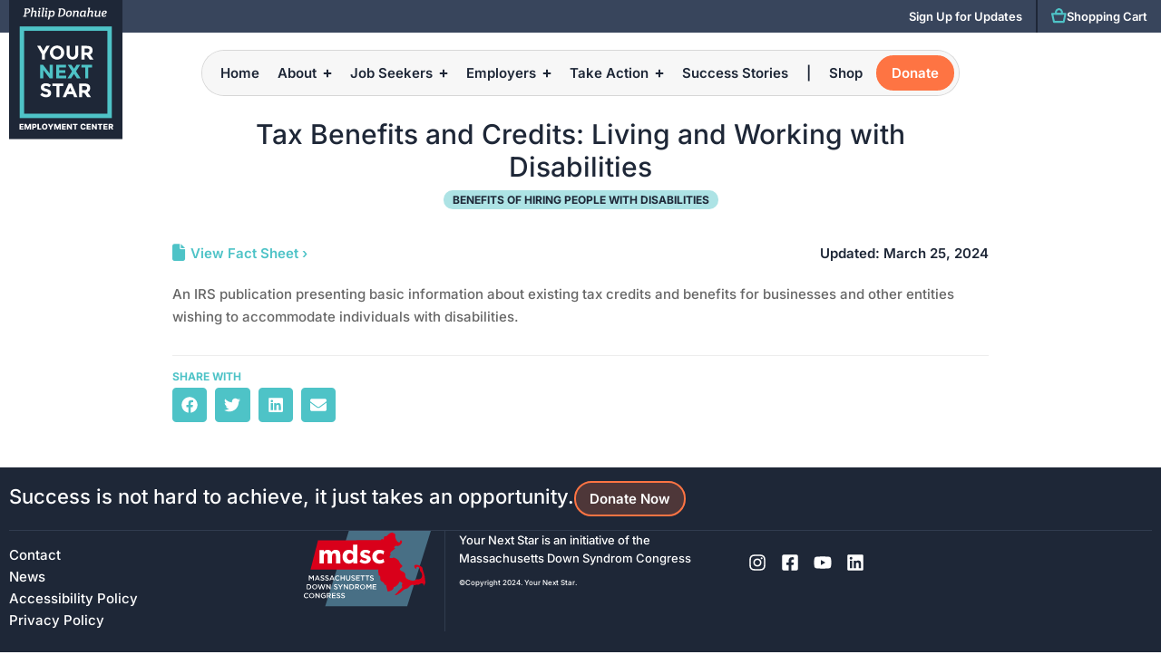

--- FILE ---
content_type: text/css
request_url: https://yournextstar.com/wp-content/themes/yns-child/css/shop.css?ver=6.8.3
body_size: 676
content:
#shopwp-root .swp-cart-title {
    color: var(--e-global-color-primary);
}

#shopwp-root .swp-cart-lineitem-title {
    color: var(--e-global-color-primary);
}

#shopwp-root .swp-btn-quantity {
    color: #333;
    display: block;
    margin-top: 0;
    position: relative;
    padding: 0 10px;
    font-size: 17px;
    font-family: monospace;
    background: #fff;
    box-shadow: none;
    cursor: pointer;
    text-align: center;
    border: 1px solid #606060;
    min-height: 40px;
    min-width: 40px;
    outline: none;
    outline-offset: 0;
    transition: all .2s ease;
    border-radius: 0px;
}

#shopwp-root .swp-quantity-input {
    margin: 0;
    min-height: 40px;
    max-width: 40px;
    min-width: 40px;
    border: none;
    text-align: center;
    margin-right: 0px;
    border-radius: 0;
    padding: 0;
    line-height: 0;
    color: #121212;
    background: #fff;
    outline: none;
    font-size: 12px
}

#shopwp-root .swp-cart-close-button {
    margin: 0;
    line-height: 1;
    color: #313131;
    border: none;
    background: rgba(0, 0, 0, 0);
    transition: transform 100ms ease;
    cursor: pointer;
    padding: 10px 30px;
    font-weight: normal;
    font-size: 36px;
    text-align: center;
    white-space: normal;
    outline: none;
    outline-offset: 0;
    top: -15px;
    right: -15px;
    position: absolute;
    z-index: 1;
}

#shopwp-root .swp-cart-notes label {
    color: var(--e-global-color-primary);
    font-size: 13px;
    text-transform: uppercase;
    font-weight: 700;
}

#shopwp-root .swp-input-textarea {
    width: 100%;
    color: #121212;
    display: block;
    font-size: 15px;
    padding: 10px;
    border-color: #7e7e7e;
    appearance: none;
    font-family: inherit;
    min-height: 100px;
    background: rgba(0, 0, 0, 0);
    box-sizing: border-box;
    outline: none;
}

#shopwp-root .swp-btn-checkout.swp-btn-checkout {
    border-radius: 50px;
    padding: 15px 0;
    transition: background 180ms ease;
    height: auto;
    font-weight: normal;
    position: relative;
    text-decoration: none;
    display: inline-block;
    border: none;
    line-height: 1;
    text-align: center;
    color: #fff;
    width: 100%;
    white-space: normal;
    background: #0c0e1b;
    font-size: 18px;
    outline: none;
    outline-offset: 0;
    font-size: 18px;
    margin-top: .5em;
    margin-bottom: 0;
    font-weight: 600;
    background: var(--e-global-color-accent);
}

#shopwp-root .swp-btn-checkout.swp-btn-checkout:hover {
    opacity: .8;
}

#shopwp-root .wps-total-amount {
    color: var(--e-global-color-primary);
}

#shopwp-root .swp-cart-contents { 
    overflow: hidden;
}

--- FILE ---
content_type: text/css
request_url: https://yournextstar.com/wp-content/uploads/elementor/css/post-10.css?ver=1767801535
body_size: 1799
content:
.elementor-kit-10{--e-global-color-primary:#1E2737;--e-global-color-secondary:#267376;--e-global-color-text:#666666;--e-global-color-accent:#4EC3C7;--e-global-color-52a93ce:#FE7443;--e-global-color-d1bfdb4:#313C4F;--e-global-color-a759384:#EDEDED;--e-global-color-2147eaa:#EDF9F9;--e-global-color-9047f82:#FFFFFF;--e-global-color-46ec27e:#000000;--e-global-color-48f5351:#00B3FF;--e-global-color-6fe899a:#B3298F;--e-global-color-0e93205:#FADE17;--e-global-typography-primary-font-family:"Inter";--e-global-typography-primary-font-size:15px;--e-global-typography-primary-font-weight:500;--e-global-typography-primary-line-height:25px;--e-global-typography-secondary-font-family:"Inter";--e-global-typography-secondary-font-weight:600;--e-global-typography-text-font-family:"Inter";--e-global-typography-text-font-size:15px;--e-global-typography-text-font-weight:500;--e-global-typography-text-line-height:25px;--e-global-typography-accent-font-family:"Crete Round";--e-global-typography-accent-font-weight:500;--e-global-typography-b087763-font-family:"Crete Round";--e-global-typography-b087763-font-size:24px;--e-global-typography-b087763-line-height:32px;--e-global-typography-19e89ec-font-size:22px;--e-global-typography-19e89ec-line-height:30px;--e-global-typography-b5b258b-font-size:12px;--e-global-typography-b5b258b-font-weight:800;--e-global-typography-b5b258b-text-transform:uppercase;--e-global-typography-b5b258b-line-height:16px;color:var( --e-global-color-text );font-family:var( --e-global-typography-text-font-family ), Sans-serif;font-size:var( --e-global-typography-text-font-size );font-weight:var( --e-global-typography-text-font-weight );line-height:var( --e-global-typography-text-line-height );}.elementor-kit-10 button,.elementor-kit-10 input[type="button"],.elementor-kit-10 input[type="submit"],.elementor-kit-10 .elementor-button{background-color:var( --e-global-color-accent );font-family:"Inter", Sans-serif;font-size:15px;font-weight:600;line-height:25px;color:var( --e-global-color-9047f82 );border-style:solid;border-width:2px 2px 2px 2px;border-color:var( --e-global-color-accent );border-radius:50px 50px 50px 50px;padding:5px 15px 5px 15px;}.elementor-kit-10 button:hover,.elementor-kit-10 button:focus,.elementor-kit-10 input[type="button"]:hover,.elementor-kit-10 input[type="button"]:focus,.elementor-kit-10 input[type="submit"]:hover,.elementor-kit-10 input[type="submit"]:focus,.elementor-kit-10 .elementor-button:hover,.elementor-kit-10 .elementor-button:focus{background-color:#4EC3C7B0;color:var( --e-global-color-9047f82 );border-style:solid;border-width:2px 2px 2px 2px;border-color:var( --e-global-color-accent );}.elementor-kit-10 e-page-transition{background-color:#FFBC7D;}.elementor-kit-10 p{margin-block-end:15px;}.elementor-kit-10 a{color:var( --e-global-color-accent );}.elementor-kit-10 a:hover{color:#3E9699;}.elementor-kit-10 h1{color:var( --e-global-color-primary );font-size:30px;font-weight:500;line-height:36px;}.elementor-kit-10 h2{color:var( --e-global-color-primary );font-size:22px;font-weight:600;line-height:30px;}.elementor-kit-10 h3{color:var( --e-global-color-primary );font-size:19px;font-weight:600;line-height:28px;}.elementor-kit-10 h4{color:var( --e-global-color-primary );font-size:17px;font-weight:600;line-height:25px;}.elementor-kit-10 h5{color:var( --e-global-color-primary );font-size:16px;font-weight:600;line-height:25px;}.elementor-kit-10 h6{color:var( --e-global-color-primary );font-size:15px;font-weight:600;line-height:23px;}.elementor-kit-10 img{border-radius:5px 5px 5px 5px;}.elementor-kit-10 label{color:var( --e-global-color-accent );font-family:var( --e-global-typography-text-font-family ), Sans-serif;font-size:var( --e-global-typography-text-font-size );font-weight:var( --e-global-typography-text-font-weight );line-height:var( --e-global-typography-text-line-height );}.elementor-kit-10 input:not([type="button"]):not([type="submit"]),.elementor-kit-10 textarea,.elementor-kit-10 .elementor-field-textual{font-family:var( --e-global-typography-text-font-family ), Sans-serif;font-size:var( --e-global-typography-text-font-size );font-weight:var( --e-global-typography-text-font-weight );line-height:var( --e-global-typography-text-line-height );color:var( --e-global-color-primary );accent-color:var( --e-global-color-52a93ce );background-color:var( --e-global-color-primary );border-style:solid;border-width:1px 1px 1px 1px;border-color:var( --e-global-color-accent );border-radius:5px 5px 5px 5px;padding:10px 10px 10px 10px;}.elementor-section.elementor-section-boxed > .elementor-container{max-width:1300px;}.e-con{--container-max-width:1300px;}.elementor-widget:not(:last-child){margin-block-end:15px;}.elementor-element{--widgets-spacing:15px 15px;--widgets-spacing-row:15px;--widgets-spacing-column:15px;}{}h1.entry-title{display:var(--page-title-display);}.site-header .site-branding{flex-direction:column;align-items:stretch;}.site-header{padding-inline-end:0px;padding-inline-start:0px;}.site-footer .site-branding{flex-direction:column;align-items:stretch;}@media(max-width:1024px){.elementor-kit-10{font-size:var( --e-global-typography-text-font-size );line-height:var( --e-global-typography-text-line-height );}.elementor-kit-10 label{font-size:var( --e-global-typography-text-font-size );line-height:var( --e-global-typography-text-line-height );}.elementor-kit-10 input:not([type="button"]):not([type="submit"]),.elementor-kit-10 textarea,.elementor-kit-10 .elementor-field-textual{font-size:var( --e-global-typography-text-font-size );line-height:var( --e-global-typography-text-line-height );}.elementor-section.elementor-section-boxed > .elementor-container{max-width:1024px;}.e-con{--container-max-width:1024px;}}@media(max-width:767px){.elementor-kit-10{--e-global-typography-primary-font-size:13px;--e-global-typography-primary-line-height:21px;--e-global-typography-text-font-size:13px;--e-global-typography-text-line-height:21px;--e-global-typography-b087763-font-size:20px;--e-global-typography-b087763-line-height:26px;--e-global-typography-19e89ec-font-size:18px;--e-global-typography-19e89ec-line-height:24px;font-size:var( --e-global-typography-text-font-size );line-height:var( --e-global-typography-text-line-height );}.elementor-kit-10 h1{font-size:24px;line-height:28px;}.elementor-kit-10 h2{font-size:19px;line-height:26px;}.elementor-kit-10 h3{font-size:17px;line-height:24px;}.elementor-kit-10 h4{font-size:15px;line-height:22px;}.elementor-kit-10 h5{font-size:14px;line-height:22px;}.elementor-kit-10 h6{font-size:13px;line-height:21px;}.elementor-kit-10 button,.elementor-kit-10 input[type="button"],.elementor-kit-10 input[type="submit"],.elementor-kit-10 .elementor-button{font-size:13px;line-height:21px;}.elementor-kit-10 label{font-size:var( --e-global-typography-text-font-size );line-height:var( --e-global-typography-text-line-height );}.elementor-kit-10 input:not([type="button"]):not([type="submit"]),.elementor-kit-10 textarea,.elementor-kit-10 .elementor-field-textual{font-size:var( --e-global-typography-text-font-size );line-height:var( --e-global-typography-text-line-height );padding:5px 10px 5px 10px;}.elementor-section.elementor-section-boxed > .elementor-container{max-width:767px;}.e-con{--container-max-width:767px;}}/* Start custom CSS */a.elementor-button {
    text-decoration: none;
}

h1,
h2,
h3,
h4,
h5,
h6,
label,
iframe { 
    margin-bottom: .5em 
} 
 
h1:first-child,
h2:first-child,
h3:first-child,
h4:first-child,
h5:first-child,
h6:first-child,
p:first-child,
label:first-child,
iframe:first-child { 
	margin-top: 0px; 
	padding-top: 0px; 
}

h1:last-child,
h2:last-child,
h3:last-child,
h4:last-child,
h5:last-child,
h6:last-child,
p:last-child,
label:last-child,
iframe:last-child { 
	margin-bottom: 0px; 
	padding-bottom: 0px; 
}


.elementor hr {
	margin: 1.5em 0;
	border: none;
	height: 2px;
	background: var(--e-global-color-text);
}

blockquote {
    border-left: 4px solid var(--e-global-color-accent);;
    padding-left: 15px;
    margin-left: 1.4em;
}

ul {
    padding-left: 2.5em; 
    margin-bottom: 1rem;
}

ol {
    padding-left: 2.5em;  
    margin-bottom: 1rem;
}

.elementor-field-group label {
    margin: .0em 0 .2em 0;
}

.elementor-field-group {
    padding: .0em 0 .5em 0;
}

.elementor-form h1,
.elementor-form h2,
.elementor-form h3,
.elementor-form h4,
.elementor-form h5,
.elementor-form h6 {
    color: #ffffff80;
    font-size: 12px;
    text-transform: uppercase;
    font-weight: 800; 
    border-bottom: 1px solid #ffffff30;
    mix-blend-mode: difference;
    margin-top: 10px;
}
 
.elementor-field-type-submit {
    margin-top: .5em;
} 

.elementor-field-textual { 
    min-height: 0px;
}
 
body[data-elementor-device-mode=desktop] .hide-d {
    display: none !important;
}

body[data-elementor-device-mode=tablet] .hide-t {
    display: none !important;
}

body[data-elementor-device-mode=mobile] .hide-m {
    display: none !important;
}

/* LOGO GRIDS */

.yns-logo-grid .brands-list__item-img { 
    height: 200px;
    object-fit: contain; 
    max-width: 200px; 
    padding: 50px 0px; 
}

.yns-logo-grid .brands-list__item-img-wrap { 
    border-radius: 5px;
    display: flex;
    justify-content: center;
}

.col-row { 
    justify-content: center;
}

body[data-elementor-device-mode=tablet] .yns-logo-grid .brands-list__item-img {
    height: 120px; 
    max-width: 120px; 
    padding: 25px 0px;
}

body[data-elementor-device-mode=mobile] .yns-logo-grid .brands-list__item-img {
    height: 100px; 
    max-width: 100px; 
    padding: 20px 0px;
}/* End custom CSS */

--- FILE ---
content_type: text/css
request_url: https://yournextstar.com/wp-content/uploads/elementor/css/post-19.css?ver=1767801535
body_size: 1938
content:
.elementor-19 .elementor-element.elementor-element-242a6ac{--display:flex;--min-height:0px;--flex-direction:row-reverse;--container-widget-width:calc( ( 1 - var( --container-widget-flex-grow ) ) * 100% );--container-widget-height:100%;--container-widget-flex-grow:1;--container-widget-align-self:stretch;--flex-wrap-mobile:wrap-reverse;--align-items:center;--gap:0px 0px;--row-gap:0px;--column-gap:0px;--margin-top:0px;--margin-bottom:20px;--margin-left:0px;--margin-right:0px;--padding-top:0px;--padding-bottom:0px;--padding-left:0px;--padding-right:0px;--z-index:11;}.elementor-19 .elementor-element.elementor-element-242a6ac:not(.elementor-motion-effects-element-type-background), .elementor-19 .elementor-element.elementor-element-242a6ac > .elementor-motion-effects-container > .elementor-motion-effects-layer{background-color:#38455C;}body:not(.rtl) .elementor-19 .elementor-element.elementor-element-75c3966{left:10px;}body.rtl .elementor-19 .elementor-element.elementor-element-75c3966{right:10px;}.elementor-19 .elementor-element.elementor-element-75c3966{top:0px;z-index:99;}.elementor-19 .elementor-element.elementor-element-75c3966 img{width:125px;border-radius:0px 0px 0px 0px;}.elementor-19 .elementor-element.elementor-element-d506bde .elementor-button{background-color:#02010100;font-size:13px;font-weight:600;line-height:16px;border-style:none;border-radius:0px 0px 0px 0px;padding:10px 0px 10px 0px;}.elementor-19 .elementor-element.elementor-element-d506bde > .elementor-widget-container{padding:0px 15px 0px 0px;border-style:none;}.elementor-19 .elementor-element.elementor-element-d506bde .elementor-button-content-wrapper{flex-direction:row;}.elementor-19 .elementor-element.elementor-element-b03b4d0 .elementor-button{background-color:#02010100;font-size:13px;font-weight:600;line-height:16px;border-style:none;border-radius:0px 0px 0px 0px;padding:10px 0px 10px 0px;}.elementor-19 .elementor-element.elementor-element-b03b4d0 > .elementor-widget-container{margin:0px 15px 0px 0px;padding:0px 15px 0px 0px;border-style:solid;border-width:0px 2px 0px 0px;border-color:var( --e-global-color-primary );}.elementor-19 .elementor-element.elementor-element-5079de8{--display:flex;--flex-direction:column;--container-widget-width:calc( ( 1 - var( --container-widget-flex-grow ) ) * 100% );--container-widget-height:initial;--container-widget-flex-grow:0;--container-widget-align-self:initial;--flex-wrap-mobile:wrap;--align-items:center;--padding-top:0px;--padding-bottom:25px;--padding-left:0px;--padding-right:0px;--z-index:10;}.elementor-19 .elementor-element.elementor-element-0cc22c7{--display:flex;--flex-direction:row;--container-widget-width:calc( ( 1 - var( --container-widget-flex-grow ) ) * 100% );--container-widget-height:100%;--container-widget-flex-grow:1;--container-widget-align-self:stretch;--flex-wrap-mobile:wrap;--align-items:center;--gap:0px 0px;--row-gap:0px;--column-gap:0px;border-style:none;--border-style:none;--border-radius:50px 50px 50px 50px;--padding-top:5px;--padding-bottom:5px;--padding-left:5px;--padding-right:5px;}.elementor-19 .elementor-element.elementor-element-0cc22c7:not(.elementor-motion-effects-element-type-background), .elementor-19 .elementor-element.elementor-element-0cc22c7 > .elementor-motion-effects-container > .elementor-motion-effects-layer{background-color:#F3F3F39E;}.elementor-19 .elementor-element.elementor-element-9c3056f > .elementor-widget-container{padding:0px 15px 0px 15px;}.elementor-19 .elementor-element.elementor-element-9c3056f .elementor-nav-menu .elementor-item{font-family:"Inter", Sans-serif;font-size:15px;font-weight:600;line-height:25px;}.elementor-19 .elementor-element.elementor-element-9c3056f .elementor-nav-menu--main .elementor-item{color:var( --e-global-color-primary );fill:var( --e-global-color-primary );padding-left:0px;padding-right:0px;padding-top:0px;padding-bottom:0px;}.elementor-19 .elementor-element.elementor-element-9c3056f .elementor-nav-menu--main .elementor-item:hover,
					.elementor-19 .elementor-element.elementor-element-9c3056f .elementor-nav-menu--main .elementor-item.elementor-item-active,
					.elementor-19 .elementor-element.elementor-element-9c3056f .elementor-nav-menu--main .elementor-item.highlighted,
					.elementor-19 .elementor-element.elementor-element-9c3056f .elementor-nav-menu--main .elementor-item:focus{color:var( --e-global-color-accent );fill:var( --e-global-color-accent );}.elementor-19 .elementor-element.elementor-element-9c3056f .elementor-nav-menu--main .elementor-item.elementor-item-active{color:var( --e-global-color-primary );}.elementor-19 .elementor-element.elementor-element-9c3056f{--e-nav-menu-horizontal-menu-item-margin:calc( 20px / 2 );}.elementor-19 .elementor-element.elementor-element-9c3056f .elementor-nav-menu--main:not(.elementor-nav-menu--layout-horizontal) .elementor-nav-menu > li:not(:last-child){margin-bottom:20px;}.elementor-19 .elementor-element.elementor-element-9c3056f .elementor-nav-menu--dropdown a, .elementor-19 .elementor-element.elementor-element-9c3056f .elementor-menu-toggle{color:var( --e-global-color-primary );fill:var( --e-global-color-primary );}.elementor-19 .elementor-element.elementor-element-9c3056f .elementor-nav-menu--dropdown{background-color:var( --e-global-color-9047f82 );border-style:solid;border-width:1px 1px 1px 1px;border-color:var( --e-global-color-a759384 );border-radius:5px 5px 5px 5px;}.elementor-19 .elementor-element.elementor-element-9c3056f .elementor-nav-menu--dropdown a:hover,
					.elementor-19 .elementor-element.elementor-element-9c3056f .elementor-nav-menu--dropdown a:focus,
					.elementor-19 .elementor-element.elementor-element-9c3056f .elementor-nav-menu--dropdown a.elementor-item-active,
					.elementor-19 .elementor-element.elementor-element-9c3056f .elementor-nav-menu--dropdown a.highlighted{background-color:var( --e-global-color-a759384 );}.elementor-19 .elementor-element.elementor-element-9c3056f .elementor-nav-menu--dropdown .elementor-item, .elementor-19 .elementor-element.elementor-element-9c3056f .elementor-nav-menu--dropdown  .elementor-sub-item{font-family:"Inter", Sans-serif;font-size:15px;font-weight:600;text-decoration:none;}.elementor-19 .elementor-element.elementor-element-9c3056f .elementor-nav-menu--dropdown li:first-child a{border-top-left-radius:5px;border-top-right-radius:5px;}.elementor-19 .elementor-element.elementor-element-9c3056f .elementor-nav-menu--dropdown li:last-child a{border-bottom-right-radius:5px;border-bottom-left-radius:5px;}.elementor-19 .elementor-element.elementor-element-9c3056f .elementor-nav-menu--dropdown a{padding-left:5px;padding-right:5px;padding-top:10px;padding-bottom:10px;}.elementor-19 .elementor-element.elementor-element-9c3056f .elementor-nav-menu--dropdown li:not(:last-child){border-style:solid;border-color:var( --e-global-color-a759384 );border-bottom-width:1px;}.elementor-19 .elementor-element.elementor-element-9c3056f .elementor-nav-menu--main > .elementor-nav-menu > li > .elementor-nav-menu--dropdown, .elementor-19 .elementor-element.elementor-element-9c3056f .elementor-nav-menu__container.elementor-nav-menu--dropdown{margin-top:15px !important;}.elementor-19 .elementor-element.elementor-element-9d67dbc .elementor-button{background-color:var( --e-global-color-52a93ce );font-weight:600;border-style:solid;border-color:var( --e-global-color-52a93ce );}.elementor-19 .elementor-element.elementor-element-9d67dbc .elementor-button:hover, .elementor-19 .elementor-element.elementor-element-9d67dbc .elementor-button:focus{background-color:var( --e-global-color-9047f82 );color:var( --e-global-color-52a93ce );}.elementor-19 .elementor-element.elementor-element-9d67dbc .elementor-button:hover svg, .elementor-19 .elementor-element.elementor-element-9d67dbc .elementor-button:focus svg{fill:var( --e-global-color-52a93ce );}.elementor-19 .elementor-element.elementor-element-a410464{width:auto;max-width:auto;}.elementor-19 .elementor-element.elementor-element-f8e282e .elementor-button{background-color:#00000000;font-weight:700;fill:var( --e-global-color-primary );color:var( --e-global-color-primary );border-style:none;padding:10px 15px 10px 15px;}.elementor-19 .elementor-element.elementor-element-f8e282e .elementor-button:hover, .elementor-19 .elementor-element.elementor-element-f8e282e .elementor-button:focus{background-color:#FFFFFF00;color:var( --e-global-color-primary );}.elementor-19 .elementor-element.elementor-element-f8e282e .elementor-button-content-wrapper{flex-direction:row-reverse;}.elementor-19 .elementor-element.elementor-element-f8e282e .elementor-button .elementor-button-content-wrapper{gap:5px;}.elementor-19 .elementor-element.elementor-element-f8e282e .elementor-button:hover svg, .elementor-19 .elementor-element.elementor-element-f8e282e .elementor-button:focus svg{fill:var( --e-global-color-primary );}.elementor-theme-builder-content-area{height:400px;}.elementor-location-header:before, .elementor-location-footer:before{content:"";display:table;clear:both;}@media(max-width:1024px){.elementor-19 .elementor-element.elementor-element-242a6ac{--margin-top:0px;--margin-bottom:35px;--margin-left:0px;--margin-right:0px;}.elementor-19 .elementor-element.elementor-element-5079de8{--flex-direction:row-reverse;--container-widget-width:initial;--container-widget-height:100%;--container-widget-flex-grow:1;--container-widget-align-self:stretch;--flex-wrap-mobile:wrap-reverse;--padding-top:0px;--padding-bottom:35px;--padding-left:0px;--padding-right:10px;}.elementor-19 .elementor-element.elementor-element-f8e282e .elementor-button{padding:0px 15px 0px 15px;}}@media(max-width:767px){.elementor-19 .elementor-element.elementor-element-242a6ac{--margin-top:0px;--margin-bottom:25px;--margin-left:0px;--margin-right:0px;}.elementor-19 .elementor-element.elementor-element-75c3966 img{width:100px;}.elementor-19 .elementor-element.elementor-element-d506bde > .elementor-widget-container{padding:0px 5px 0px 0px;}.elementor-19 .elementor-element.elementor-element-b03b4d0 > .elementor-widget-container{margin:0px 10px 0px 0px;padding:0px 10px 0px 0px;}.elementor-19 .elementor-element.elementor-element-5079de8{--padding-top:0px;--padding-bottom:25px;--padding-left:0px;--padding-right:5px;}.elementor-19 .elementor-element.elementor-element-0cc22c7{--padding-top:3px;--padding-bottom:3px;--padding-left:3px;--padding-right:3px;}.elementor-19 .elementor-element.elementor-element-9c3056f .elementor-nav-menu .elementor-item{font-size:13px;line-height:21px;}.elementor-19 .elementor-element.elementor-element-9c3056f .elementor-nav-menu--dropdown .elementor-item, .elementor-19 .elementor-element.elementor-element-9c3056f .elementor-nav-menu--dropdown  .elementor-sub-item{font-size:13px;}.elementor-19 .elementor-element.elementor-element-9d67dbc .elementor-button{font-size:13px;padding:3px 10px 3px 10px;}.elementor-19 .elementor-element.elementor-element-f8e282e .elementor-button{font-size:13px;}}/* Start custom CSS for button, class: .elementor-element-d506bde */.elementor-19 .elementor-element.elementor-element-d506bde .elementor-button-icon svg {
    width: 17px;
    margin-top: -2px;
    font-size: 0px;
}

.elementor-19 .elementor-element.elementor-element-d506bde .elementor-button-icon {
    line-height: 0px;
}

.elementor-19 .elementor-element.elementor-element-d506bde a:hover {
    opacity: .6;
}

body[data-elementor-device-mode=mobile] .elementor-19 .elementor-element.elementor-element-d506bde .elementor-button-text {
    display: none;
}/* End custom CSS */
/* Start custom CSS for button, class: .elementor-element-b03b4d0 */.elementor-19 .elementor-element.elementor-element-b03b4d0 a:hover {
    opacity: .6;
}/* End custom CSS */
/* Start custom CSS for nav-menu, class: .elementor-element-9c3056f */.elementor-19 .elementor-element.elementor-element-9c3056f .sub-arrow { 
    padding: 10px 0 10px 7px; 
    font-size: 10px;
}

.elementor-19 .elementor-element.elementor-element-9c3056f a.elementor-sub-item {  
    text-wrap: wrap;
    width: 250px;
}/* End custom CSS */
/* Start custom CSS for html, class: .elementor-element-a410464 */.elementor-19 .elementor-element.elementor-element-a410464 button {
    font-family: "Inter", Sans-serif !important;
    font-size: 15px !important;
    font-weight: 600 !important;
    line-height: 25px !important;
    color: #FFF !important;
    background-color: #FE7443 !important;
    border-style: solid !important;
    border-width: 2px 2px 2px 2px !important;
    border-color: #FE7443 !important;
    border-radius: 50px 50px 50px 50px !important;
    padding: 5px 15px 5px 15px !important;
    min-width: 0px  !important;
    min-height: 0px  !important;
}

.elementor-19 .elementor-element.elementor-element-a410464 button:hover {
    background-color: #FFF !important;
    color: #FE7443 !important;
}
 
.elementor-19 .elementor-element.elementor-element-a410464 button:focus {
    outline: 0 !important;
}

.elementor-19 .elementor-element.elementor-element-a410464 button i {
    display: none !important;
}

body[data-elementor-device-mode=mobile] .elementor-19 .elementor-element.elementor-element-a410464 button {
    font-size: 13px !important;
    line-height: 21px !important;
    padding: 3px 10px 3px 10px !important;
}/* End custom CSS */
/* Start custom CSS for button, class: .elementor-element-f8e282e */.elementor-19 .elementor-element.elementor-element-f8e282e .elementor-align-icon-right {
    margin-top: 3px;
}/* End custom CSS */
/* Start custom CSS for container, class: .elementor-element-0cc22c7 */.elementor-19 .elementor-element.elementor-element-0cc22c7 { width: fit-content; }

.elementor-19 .elementor-element.elementor-element-0cc22c7 {
    backdrop-filter: blur(10px);
}

.elementor-19 .elementor-element.elementor-element-0cc22c7 {
    box-shadow: 0 0 0 1px #D7D7D7;
}/* End custom CSS */

--- FILE ---
content_type: text/css
request_url: https://yournextstar.com/wp-content/uploads/elementor/css/post-199.css?ver=1767801536
body_size: 2180
content:
.elementor-199 .elementor-element.elementor-element-51cb9cb{--display:flex;--flex-direction:row;--container-widget-width:initial;--container-widget-height:100%;--container-widget-flex-grow:1;--container-widget-align-self:stretch;--flex-wrap-mobile:wrap;--padding-top:0px;--padding-bottom:0px;--padding-left:10px;--padding-right:10px;}.elementor-199 .elementor-element.elementor-element-46cdb09{width:auto;max-width:auto;}.elementor-199 .elementor-element.elementor-element-46cdb09 > .elementor-widget-container{background-color:var( --e-global-color-d1bfdb4 );padding:10px 10px 10px 10px;}.elementor-199 .elementor-element.elementor-element-46cdb09 .elementor-heading-title{font-size:12px;font-weight:800;text-transform:uppercase;color:var( --e-global-color-9047f82 );}.elementor-199 .elementor-element.elementor-element-6850c09{--display:flex;--flex-direction:row;--container-widget-width:initial;--container-widget-height:100%;--container-widget-flex-grow:1;--container-widget-align-self:stretch;--flex-wrap-mobile:wrap;--gap:0px 0px;--row-gap:0px;--column-gap:0px;--padding-top:0px;--padding-bottom:0px;--padding-left:0px;--padding-right:0px;}.elementor-199 .elementor-element.elementor-element-6850c09:not(.elementor-motion-effects-element-type-background), .elementor-199 .elementor-element.elementor-element-6850c09 > .elementor-motion-effects-container > .elementor-motion-effects-layer{background-color:var( --e-global-color-d1bfdb4 );}.elementor-199 .elementor-element.elementor-element-7d24050{--display:flex;--min-height:120px;--justify-content:center;--align-items:center;--container-widget-width:calc( ( 1 - var( --container-widget-flex-grow ) ) * 100% );border-style:solid;--border-style:solid;border-width:0px 0px 0px 0px;--border-top-width:0px;--border-right-width:0px;--border-bottom-width:0px;--border-left-width:0px;border-color:var( --e-global-color-primary );--border-color:var( --e-global-color-primary );--padding-top:0px;--padding-bottom:0px;--padding-left:0px;--padding-right:0px;}.elementor-199 .elementor-element.elementor-element-2d4ba89 img{width:60px;filter:brightness( 200% ) contrast( 100% ) saturate( 100% ) blur( 0px ) hue-rotate( 0deg );}.elementor-199 .elementor-element.elementor-element-edd6865{--display:flex;--min-height:120px;--justify-content:center;--align-items:center;--container-widget-width:calc( ( 1 - var( --container-widget-flex-grow ) ) * 100% );border-style:solid;--border-style:solid;border-width:0px 0px 0px 0px;--border-top-width:0px;--border-right-width:0px;--border-bottom-width:0px;--border-left-width:0px;border-color:var( --e-global-color-primary );--border-color:var( --e-global-color-primary );--padding-top:0px;--padding-bottom:0px;--padding-left:0px;--padding-right:0px;}.elementor-199 .elementor-element.elementor-element-b1e42d9 img{width:60px;filter:brightness( 200% ) contrast( 100% ) saturate( 100% ) blur( 0px ) hue-rotate( 0deg );}.elementor-199 .elementor-element.elementor-element-f68270d{--display:flex;--min-height:120px;--justify-content:center;--align-items:center;--container-widget-width:calc( ( 1 - var( --container-widget-flex-grow ) ) * 100% );border-style:solid;--border-style:solid;border-width:0px 0px 0px 0px;--border-top-width:0px;--border-right-width:0px;--border-bottom-width:0px;--border-left-width:0px;border-color:var( --e-global-color-primary );--border-color:var( --e-global-color-primary );--padding-top:0px;--padding-bottom:0px;--padding-left:0px;--padding-right:0px;}.elementor-199 .elementor-element.elementor-element-065463b img{width:60px;filter:brightness( 200% ) contrast( 100% ) saturate( 100% ) blur( 0px ) hue-rotate( 0deg );}.elementor-199 .elementor-element.elementor-element-919b2f6{--display:flex;--min-height:120px;--justify-content:center;--align-items:center;--container-widget-width:calc( ( 1 - var( --container-widget-flex-grow ) ) * 100% );border-style:solid;--border-style:solid;border-width:0px 0px 0px 0px;--border-top-width:0px;--border-right-width:0px;--border-bottom-width:0px;--border-left-width:0px;border-color:var( --e-global-color-primary );--border-color:var( --e-global-color-primary );--padding-top:0px;--padding-bottom:0px;--padding-left:0px;--padding-right:0px;}.elementor-199 .elementor-element.elementor-element-1c91bd5 img{width:60px;filter:brightness( 200% ) contrast( 100% ) saturate( 100% ) blur( 0px ) hue-rotate( 0deg );}.elementor-199 .elementor-element.elementor-element-dd4e2a9{--display:flex;--flex-direction:column;--container-widget-width:100%;--container-widget-height:initial;--container-widget-flex-grow:0;--container-widget-align-self:initial;--flex-wrap-mobile:wrap;--padding-top:0px;--padding-bottom:40px;--padding-left:10px;--padding-right:10px;}.elementor-199 .elementor-element.elementor-element-dd4e2a9:not(.elementor-motion-effects-element-type-background), .elementor-199 .elementor-element.elementor-element-dd4e2a9 > .elementor-motion-effects-container > .elementor-motion-effects-layer{background-color:var( --e-global-color-primary );}.elementor-199 .elementor-element.elementor-element-b23c605{--display:flex;--flex-direction:row;--container-widget-width:initial;--container-widget-height:100%;--container-widget-flex-grow:1;--container-widget-align-self:stretch;--flex-wrap-mobile:wrap;--justify-content:space-between;--gap:0px 0px;--row-gap:0px;--column-gap:0px;border-style:solid;--border-style:solid;border-width:0px 0px 1px 0px;--border-top-width:0px;--border-right-width:0px;--border-bottom-width:1px;--border-left-width:0px;border-color:var( --e-global-color-d1bfdb4 );--border-color:var( --e-global-color-d1bfdb4 );--padding-top:15px;--padding-bottom:15px;--padding-left:0px;--padding-right:0px;}.elementor-199 .elementor-element.elementor-element-19d128e{font-size:22px;line-height:34px;color:var( --e-global-color-9047f82 );}.elementor-199 .elementor-element.elementor-element-57b91e8{width:auto;max-width:auto;}.elementor-199 .elementor-element.elementor-element-e162288{--display:flex;--flex-direction:row;--container-widget-width:initial;--container-widget-height:100%;--container-widget-flex-grow:1;--container-widget-align-self:stretch;--flex-wrap-mobile:wrap;--justify-content:flex-start;--gap:0px 0px;--row-gap:0px;--column-gap:0px;--flex-wrap:wrap;--padding-top:0px;--padding-bottom:0px;--padding-left:0px;--padding-right:0px;}.elementor-199 .elementor-element.elementor-element-5e2e000{--display:flex;--flex-direction:row;--container-widget-width:initial;--container-widget-height:100%;--container-widget-flex-grow:1;--container-widget-align-self:stretch;--flex-wrap-mobile:wrap;--gap:0px 0px;--row-gap:0px;--column-gap:0px;--padding-top:0px;--padding-bottom:0px;--padding-left:0px;--padding-right:0px;}.elementor-199 .elementor-element.elementor-element-5e2e000.e-con{--order:1;}.elementor-199 .elementor-element.elementor-element-bce12c0 > .elementor-widget-container{padding:15px 0px 0px 0px;}.elementor-199 .elementor-element.elementor-element-bce12c0 .elementor-nav-menu--main .elementor-item{color:var( --e-global-color-9047f82 );fill:var( --e-global-color-9047f82 );padding-left:0px;padding-right:0px;padding-top:2px;padding-bottom:2px;}.elementor-199 .elementor-element.elementor-element-bce12c0 .elementor-nav-menu--main:not(.e--pointer-framed) .elementor-item:before,
					.elementor-199 .elementor-element.elementor-element-bce12c0 .elementor-nav-menu--main:not(.e--pointer-framed) .elementor-item:after{background-color:var( --e-global-color-accent );}.elementor-199 .elementor-element.elementor-element-bce12c0 .e--pointer-framed .elementor-item:before,
					.elementor-199 .elementor-element.elementor-element-bce12c0 .e--pointer-framed .elementor-item:after{border-color:var( --e-global-color-accent );}.elementor-199 .elementor-element.elementor-element-bce12c0 .e--pointer-framed .elementor-item:before{border-width:2px;}.elementor-199 .elementor-element.elementor-element-bce12c0 .e--pointer-framed.e--animation-draw .elementor-item:before{border-width:0 0 2px 2px;}.elementor-199 .elementor-element.elementor-element-bce12c0 .e--pointer-framed.e--animation-draw .elementor-item:after{border-width:2px 2px 0 0;}.elementor-199 .elementor-element.elementor-element-bce12c0 .e--pointer-framed.e--animation-corners .elementor-item:before{border-width:2px 0 0 2px;}.elementor-199 .elementor-element.elementor-element-bce12c0 .e--pointer-framed.e--animation-corners .elementor-item:after{border-width:0 2px 2px 0;}.elementor-199 .elementor-element.elementor-element-bce12c0 .e--pointer-underline .elementor-item:after,
					 .elementor-199 .elementor-element.elementor-element-bce12c0 .e--pointer-overline .elementor-item:before,
					 .elementor-199 .elementor-element.elementor-element-bce12c0 .e--pointer-double-line .elementor-item:before,
					 .elementor-199 .elementor-element.elementor-element-bce12c0 .e--pointer-double-line .elementor-item:after{height:2px;}.elementor-199 .elementor-element.elementor-element-bce12c0{--e-nav-menu-horizontal-menu-item-margin:calc( 0px / 2 );}.elementor-199 .elementor-element.elementor-element-bce12c0 .elementor-nav-menu--main:not(.elementor-nav-menu--layout-horizontal) .elementor-nav-menu > li:not(:last-child){margin-bottom:0px;}.elementor-199 .elementor-element.elementor-element-24af058{--display:flex;--flex-direction:row;--container-widget-width:calc( ( 1 - var( --container-widget-flex-grow ) ) * 100% );--container-widget-height:100%;--container-widget-flex-grow:1;--container-widget-align-self:stretch;--flex-wrap-mobile:wrap;--align-items:center;--gap:0px 0px;--row-gap:0px;--column-gap:0px;--margin-top:0px;--margin-bottom:0px;--margin-left:0px;--margin-right:0px;--padding-top:0px;--padding-bottom:0px;--padding-left:0px;--padding-right:0px;}.elementor-199 .elementor-element.elementor-element-24af058.e-con{--order:2;}.elementor-199 .elementor-element.elementor-element-5bc86f8{width:var( --container-widget-width, 100% );max-width:100%;--container-widget-width:100%;--container-widget-flex-grow:0;text-align:end;}.elementor-199 .elementor-element.elementor-element-5bc86f8 > .elementor-widget-container{border-style:none;}.elementor-199 .elementor-element.elementor-element-5bc86f8 img{width:100%;border-style:none;border-radius:0px 0px 0px 0px;}.elementor-199 .elementor-element.elementor-element-f6f4211{--display:flex;--flex-direction:row;--container-widget-width:calc( ( 1 - var( --container-widget-flex-grow ) ) * 100% );--container-widget-height:100%;--container-widget-flex-grow:1;--container-widget-align-self:stretch;--flex-wrap-mobile:wrap;--align-items:center;--gap:0px 0px;--row-gap:0px;--column-gap:0px;--margin-top:0px;--margin-bottom:0px;--margin-left:0px;--margin-right:0px;--padding-top:0px;--padding-bottom:0px;--padding-left:0px;--padding-right:0px;}.elementor-199 .elementor-element.elementor-element-f6f4211.e-con{--order:3;}.elementor-199 .elementor-element.elementor-element-1b20af6{width:var( --container-widget-width, 300px );max-width:300px;--container-widget-width:300px;--container-widget-flex-grow:0;}.elementor-199 .elementor-element.elementor-element-1b20af6 > .elementor-widget-container{margin:0px 0px 0px 15px;padding:0px 0px 0px 15px;border-style:solid;border-width:0px 0px 0px 1px;border-color:var( --e-global-color-d1bfdb4 );}.elementor-199 .elementor-element.elementor-element-d38bfe3{--display:flex;--flex-direction:row;--container-widget-width:calc( ( 1 - var( --container-widget-flex-grow ) ) * 100% );--container-widget-height:100%;--container-widget-flex-grow:1;--container-widget-align-self:stretch;--flex-wrap-mobile:wrap;--justify-content:flex-end;--align-items:flex-start;--gap:0px 0px;--row-gap:0px;--column-gap:0px;--padding-top:0px;--padding-bottom:0px;--padding-left:0px;--padding-right:0px;}.elementor-199 .elementor-element.elementor-element-d38bfe3.e-con{--order:4;}.elementor-199 .elementor-element.elementor-element-b7aacaf{--grid-template-columns:repeat(0, auto);--icon-size:20px;--grid-column-gap:12px;--grid-row-gap:0px;}.elementor-199 .elementor-element.elementor-element-b7aacaf .elementor-widget-container{text-align:center;}.elementor-199 .elementor-element.elementor-element-b7aacaf > .elementor-widget-container{margin:25px 0px 0px 0px;}.elementor-199 .elementor-element.elementor-element-b7aacaf .elementor-social-icon{background-color:#02010100;--icon-padding:0em;}.elementor-199 .elementor-element.elementor-element-b7aacaf .elementor-social-icon i{color:var( --e-global-color-9047f82 );}.elementor-199 .elementor-element.elementor-element-b7aacaf .elementor-social-icon svg{fill:var( --e-global-color-9047f82 );}.elementor-199 .elementor-element.elementor-element-b7aacaf .elementor-social-icon:hover i{color:var( --e-global-color-accent );}.elementor-199 .elementor-element.elementor-element-b7aacaf .elementor-social-icon:hover svg{fill:var( --e-global-color-accent );}.elementor-theme-builder-content-area{height:400px;}.elementor-location-header:before, .elementor-location-footer:before{content:"";display:table;clear:both;}@media(max-width:1024px){.elementor-199 .elementor-element.elementor-element-19d128e{font-size:20px;}.elementor-199 .elementor-element.elementor-element-d38bfe3{--justify-content:flex-start;--align-items:center;--container-widget-width:calc( ( 1 - var( --container-widget-flex-grow ) ) * 100% );}}@media(max-width:767px){.elementor-199 .elementor-element.elementor-element-7d24050{--width:50%;--min-height:90px;border-width:0px 0px 1px 0px;--border-top-width:0px;--border-right-width:0px;--border-bottom-width:1px;--border-left-width:0px;}.elementor-199 .elementor-element.elementor-element-2d4ba89 img{width:50px;}.elementor-199 .elementor-element.elementor-element-edd6865{--width:50%;--min-height:90px;border-width:0px 0px 1px 0px;--border-top-width:0px;--border-right-width:0px;--border-bottom-width:1px;--border-left-width:0px;}.elementor-199 .elementor-element.elementor-element-b1e42d9 img{width:50px;}.elementor-199 .elementor-element.elementor-element-f68270d{--width:50%;--min-height:90px;border-width:0px 0px 1px 0px;--border-top-width:0px;--border-right-width:0px;--border-bottom-width:1px;--border-left-width:0px;}.elementor-199 .elementor-element.elementor-element-065463b img{width:50px;}.elementor-199 .elementor-element.elementor-element-919b2f6{--width:50%;--min-height:90px;border-width:0px 0px 1px 0px;--border-top-width:0px;--border-right-width:0px;--border-bottom-width:1px;--border-left-width:0px;}.elementor-199 .elementor-element.elementor-element-1c91bd5 img{width:50px;}.elementor-199 .elementor-element.elementor-element-19d128e{font-size:16px;line-height:22px;}.elementor-199 .elementor-element.elementor-element-5e2e000{--width:50%;--margin-top:10px;--margin-bottom:10px;--margin-left:0px;--margin-right:0px;}.elementor-199 .elementor-element.elementor-element-bce12c0 > .elementor-widget-container{padding:0px 0px 0px 0px;}.elementor-199 .elementor-element.elementor-element-bce12c0 .elementor-nav-menu--main .elementor-item{padding-top:1px;padding-bottom:1px;}.elementor-199 .elementor-element.elementor-element-bce12c0{--e-nav-menu-horizontal-menu-item-margin:calc( 0px / 2 );}.elementor-199 .elementor-element.elementor-element-bce12c0 .elementor-nav-menu--main:not(.elementor-nav-menu--layout-horizontal) .elementor-nav-menu > li:not(:last-child){margin-bottom:0px;}.elementor-199 .elementor-element.elementor-element-24af058{--width:50%;--flex-direction:row-reverse;--container-widget-width:initial;--container-widget-height:100%;--container-widget-flex-grow:1;--container-widget-align-self:stretch;--flex-wrap-mobile:wrap-reverse;--margin-top:10px;--margin-bottom:10px;--margin-left:0px;--margin-right:0px;}.elementor-199 .elementor-element.elementor-element-f6f4211{--width:100%;--margin-top:10px;--margin-bottom:10px;--margin-left:0px;--margin-right:0px;}.elementor-199 .elementor-element.elementor-element-f6f4211.e-con{--order:4;}.elementor-199 .elementor-element.elementor-element-1b20af6 > .elementor-widget-container{margin:0px 0px 0px 0px;padding:15px 0px 15px 0px;border-width:1px 0px 0px 0px;}.elementor-199 .elementor-element.elementor-element-1b20af6{--container-widget-width:100%;--container-widget-flex-grow:0;width:var( --container-widget-width, 100% );max-width:100%;}.elementor-199 .elementor-element.elementor-element-d38bfe3{--width:100%;}.elementor-199 .elementor-element.elementor-element-d38bfe3.e-con{--order:3;}.elementor-199 .elementor-element.elementor-element-b7aacaf > .elementor-widget-container{margin:10px 0px 10px 0px;}}@media(min-width:768px){.elementor-199 .elementor-element.elementor-element-5e2e000{--width:25%;}.elementor-199 .elementor-element.elementor-element-24af058{--width:150px;}.elementor-199 .elementor-element.elementor-element-f6f4211{--width:350px;}.elementor-199 .elementor-element.elementor-element-d38bfe3{--width:calc(100% - 25% - 500px);}}@media(max-width:1024px) and (min-width:768px){.elementor-199 .elementor-element.elementor-element-d38bfe3{--width:100%;}}/* Start custom CSS for html, class: .elementor-element-57b91e8 */.elementor-199 .elementor-element.elementor-element-57b91e8 button {
    font-family: "Inter", Sans-serif !important;
    font-size: 15px !important;
    font-weight: 600 !important;
    line-height: 25px !important;
    color: #FFF !important;
    background-color: #FE744336 !important;
    border-style: solid !important;
    border-width: 2px 2px 2px 2px !important;
    border-color: #FE7443 !important;
    border-radius: 50px 50px 50px 50px !important;
    padding: 5px 15px 5px 15px !important;
    min-width: 0px  !important;
    min-height: 0px  !important;
}

.elementor-199 .elementor-element.elementor-element-57b91e8 button:hover {
    background-color: #FE7443 !important;
    color: #FFF !important;
}
 
.elementor-199 .elementor-element.elementor-element-57b91e8 button:focus {
    outline: 0 !important;
}

.elementor-199 .elementor-element.elementor-element-57b91e8 button:after  {
    content: " Now" !important;
}

.elementor-199 .elementor-element.elementor-element-57b91e8 button i {
    display: none !important;
}

body[data-elementor-device-mode=mobile] .elementor-199 .elementor-element.elementor-element-57b91e8 button { 
    display: none !important;
}/* End custom CSS */
/* Start custom CSS for nav-menu, class: .elementor-element-bce12c0 */.elementor-199 .elementor-element.elementor-element-bce12c0 a {
    display: inline-block;
}/* End custom CSS */
/* Start custom CSS for html, class: .elementor-element-1b20af6 */.elementor-199 .elementor-element.elementor-element-1b20af6 .footer-about-mdsc {
    color: #ffffff;
    font-size: 13px;
    line-height: 20px;
}

.elementor-199 .elementor-element.elementor-element-1b20af6 .footer-legal {
    color: #ffffff;
    font-size: 8px; 
    margin-top: 5px
}

body[data-elementor-device-mode=desktop] .elementor-199 .elementor-element.elementor-element-1b20af6 {
 
}

body[data-elementor-device-mode=tablet] .elementor-199 .elementor-element.elementor-element-1b20af6 {
 
}

body[data-elementor-device-mode=mobile] .elementor-199 .elementor-element.elementor-element-1b20af6 {
 
}/* End custom CSS */

--- FILE ---
content_type: text/css
request_url: https://yournextstar.com/wp-content/uploads/elementor/css/post-520.css?ver=1767802357
body_size: 1224
content:
.elementor-520 .elementor-element.elementor-element-da51a9c{--display:flex;--flex-direction:column;--container-widget-width:calc( ( 1 - var( --container-widget-flex-grow ) ) * 100% );--container-widget-height:initial;--container-widget-flex-grow:0;--container-widget-align-self:initial;--flex-wrap-mobile:wrap;--align-items:center;--gap:0px 0px;--row-gap:0px;--column-gap:0px;--margin-top:0px;--margin-bottom:50px;--margin-left:0px;--margin-right:0px;--padding-top:0px;--padding-bottom:0px;--padding-left:10px;--padding-right:10px;}.elementor-520 .elementor-element.elementor-element-e619048 > .elementor-widget-container{margin:0px 150px 0px 150px;}.elementor-520 .elementor-element.elementor-element-e619048{text-align:center;}.elementor-520 .elementor-element.elementor-element-3942a62{width:auto;max-width:auto;text-align:center;}.elementor-520 .elementor-element.elementor-element-3942a62 > .elementor-widget-container{background-color:#ADE3E5;margin:5px 0px 0px 0px;padding:3px 10px 3px 10px;border-radius:50px 50px 50px 50px;}.elementor-520 .elementor-element.elementor-element-3942a62 .elementor-heading-title{font-size:12px;font-weight:700;text-transform:uppercase;line-height:15px;color:var( --e-global-color-primary );}.elementor-520 .elementor-element.elementor-element-6b09168 .jet-listing-dynamic-terms__link{background-color:#ADE3E5;font-size:12px;font-weight:700;text-transform:uppercase;line-height:15px;color:var( --e-global-color-primary );padding:3px 10px 3px 10px;border-radius:50px 50px 50px 50px;}.elementor-520 .elementor-element.elementor-element-6b09168{width:auto;max-width:auto;}.elementor-520 .elementor-element.elementor-element-6b09168 > .elementor-widget-container{margin:5px 0px 0px 0px;}.elementor-520 .elementor-element.elementor-element-6b09168 .jet-listing-dynamic-terms{text-align:center;}.elementor-520 .elementor-element.elementor-element-9060a5a .jet-listing-dynamic-terms__link{background-color:#ADE3E5;font-size:12px;font-weight:700;text-transform:uppercase;line-height:15px;color:var( --e-global-color-primary );padding:3px 10px 3px 10px;border-radius:50px 50px 50px 50px;}.elementor-520 .elementor-element.elementor-element-9060a5a{width:auto;max-width:auto;}.elementor-520 .elementor-element.elementor-element-9060a5a > .elementor-widget-container{margin:5px 0px 0px 0px;}.elementor-520 .elementor-element.elementor-element-9060a5a .jet-listing-dynamic-terms{text-align:center;}.elementor-520 .elementor-element.elementor-element-25be639 > .elementor-widget-container{margin:35px 0px 0px 0px;}.elementor-520 .elementor-element.elementor-element-25be639 img{width:100%;}.elementor-520 .elementor-element.elementor-element-f565b23{--display:flex;--flex-direction:row;--container-widget-width:initial;--container-widget-height:100%;--container-widget-flex-grow:1;--container-widget-align-self:stretch;--flex-wrap-mobile:wrap;--justify-content:space-between;--gap:0px 0px;--row-gap:0px;--column-gap:0px;--flex-wrap:wrap;--padding-top:35px;--padding-bottom:0px;--padding-left:100px;--padding-right:100px;}.elementor-520 .elementor-element.elementor-element-35c660c{width:var( --container-widget-width, 50% );max-width:50%;--container-widget-width:50%;--container-widget-flex-grow:0;}.elementor-520 .elementor-element.elementor-element-35c660c > .elementor-widget-container{margin:0px 0px 20px 0px;}.elementor-520 .elementor-element.elementor-element-35c660c .jet-listing-dynamic-repeater__items{flex-direction:column;}.elementor-520 .elementor-element.elementor-element-35c660c .jet-listing-dynamic-repeater__item > *{font-family:"Inter", Sans-serif;font-size:15px;font-weight:600;line-height:25px;}.elementor-520 .elementor-element.elementor-element-6176dc4 > .elementor-widget-container{margin:0px 0px 20px 0px;}.elementor-520 .elementor-element.elementor-element-6176dc4 .jet-listing-dynamic-field__content{color:var( --e-global-color-primary );font-family:"Inter", Sans-serif;font-size:15px;font-weight:600;line-height:25px;text-align:left;}.elementor-520 .elementor-element.elementor-element-6176dc4 .jet-listing-dynamic-field .jet-listing-dynamic-field__inline-wrap{width:auto;}.elementor-520 .elementor-element.elementor-element-6176dc4 .jet-listing-dynamic-field .jet-listing-dynamic-field__content{width:auto;}.elementor-520 .elementor-element.elementor-element-6176dc4 .jet-listing-dynamic-field{justify-content:flex-start;}.elementor-520 .elementor-element.elementor-element-7a78421{width:100%;max-width:100%;}.elementor-520 .elementor-element.elementor-element-7a78421 > .elementor-widget-container{margin:30px 0px 5px 0px;padding:15px 0px 0px 0px;border-style:solid;border-width:1px 0px 0px 0px;border-color:var( --e-global-color-a759384 );}.elementor-520 .elementor-element.elementor-element-7a78421 .elementor-heading-title{font-size:12px;font-weight:700;text-transform:uppercase;line-height:15px;color:var( --e-global-color-accent );}.elementor-520 .elementor-element.elementor-element-dad5385{--grid-side-margin:5px;--grid-column-gap:5px;--grid-row-gap:10px;--grid-bottom-margin:10px;--e-share-buttons-primary-color:var( --e-global-color-accent );--e-share-buttons-secondary-color:var( --e-global-color-9047f82 );}.elementor-520 .elementor-element.elementor-element-dad5385 .elementor-share-btn{font-size:calc(0.85px * 10);}.elementor-520 .elementor-element.elementor-element-dad5385 .elementor-share-btn__icon{--e-share-buttons-icon-size:18px;}.elementor-520 .elementor-element.elementor-element-dad5385 .elementor-share-btn:hover{--e-share-buttons-primary-color:var( --e-global-color-primary );}@media(min-width:768px){.elementor-520 .elementor-element.elementor-element-da51a9c{--content-width:1100px;}}@media(max-width:1024px){.elementor-520 .elementor-element.elementor-element-da51a9c{--margin-top:20px;--margin-bottom:50px;--margin-left:0px;--margin-right:0px;}.elementor-520 .elementor-element.elementor-element-e619048 > .elementor-widget-container{margin:0px 10px 0px 10px;}.elementor-520 .elementor-element.elementor-element-25be639 > .elementor-widget-container{margin:20px 0px 0px 0px;}.elementor-520 .elementor-element.elementor-element-f565b23{--padding-top:20px;--padding-bottom:0px;--padding-left:0px;--padding-right:0px;} .elementor-520 .elementor-element.elementor-element-dad5385{--grid-side-margin:5px;--grid-column-gap:5px;--grid-row-gap:10px;--grid-bottom-margin:10px;}}@media(max-width:767px){.elementor-520 .elementor-element.elementor-element-da51a9c{--margin-top:20px;--margin-bottom:30px;--margin-left:0px;--margin-right:0px;}.elementor-520 .elementor-element.elementor-element-35c660c .jet-listing-dynamic-repeater__item > *{font-size:13px;line-height:21px;}.elementor-520 .elementor-element.elementor-element-6176dc4 .jet-listing-dynamic-field__content{font-size:13px;line-height:21px;}.elementor-520 .elementor-element.elementor-element-7a78421 > .elementor-widget-container{margin:20px 0px 5px 0px;padding:10px 0px 0px 0px;} .elementor-520 .elementor-element.elementor-element-dad5385{--grid-side-margin:5px;--grid-column-gap:5px;--grid-row-gap:10px;--grid-bottom-margin:10px;}}/* Start custom CSS for jet-listing-dynamic-repeater, class: .elementor-element-35c660c */.elementor-520 .elementor-element.elementor-element-35c660c li {
    list-style-type: none; 
    margin-left: 20px;
}

.elementor-520 .elementor-element.elementor-element-35c660c li a { 
    display: block;
    float: left;
}

.elementor-520 .elementor-element.elementor-element-35c660c li:before {
    font-family: 'Font Awesome 6 Pro';
    font-weight: 900;
    content: '\f15b';
    float: left; 
    font-size: 1.25em;
    margin-right: 5px;
    color: #4EC3C7;
    margin-left: -20px;
}/* End custom CSS */
/* Start custom CSS */body.elementor-page-520 blockquote {
    font-size: 1.3em;
    line-height: 1.3em;
    font-family: "Crete Round";
    
}/* End custom CSS */

--- FILE ---
content_type: text/css
request_url: https://yournextstar.com/wp-content/uploads/elementor/css/post-2036.css?ver=1767801536
body_size: 790
content:
.elementor-2036 .elementor-element.elementor-element-5d92bd2{--display:flex;--padding-top:50px;--padding-bottom:0px;--padding-left:0px;--padding-right:0px;}.elementor-2036 .elementor-element.elementor-element-4745f30 .elementor-nav-menu--dropdown a, .elementor-2036 .elementor-element.elementor-element-4745f30 .elementor-menu-toggle{color:var( --e-global-color-9047f82 );fill:var( --e-global-color-9047f82 );}.elementor-2036 .elementor-element.elementor-element-4745f30 .elementor-nav-menu--dropdown{background-color:var( --e-global-color-primary );border-style:none;}.elementor-2036 .elementor-element.elementor-element-4745f30 .elementor-nav-menu--dropdown a:hover,
					.elementor-2036 .elementor-element.elementor-element-4745f30 .elementor-nav-menu--dropdown a:focus,
					.elementor-2036 .elementor-element.elementor-element-4745f30 .elementor-nav-menu--dropdown a.elementor-item-active,
					.elementor-2036 .elementor-element.elementor-element-4745f30 .elementor-nav-menu--dropdown a.highlighted{background-color:#313C4F00;}.elementor-2036 .elementor-element.elementor-element-4745f30 .elementor-nav-menu--dropdown a.elementor-item-active{background-color:#313C4F00;}.elementor-2036 .elementor-element.elementor-element-4745f30 .elementor-nav-menu--dropdown .elementor-item, .elementor-2036 .elementor-element.elementor-element-4745f30 .elementor-nav-menu--dropdown  .elementor-sub-item{font-family:"Inter", Sans-serif;font-size:15px;font-weight:600;}.elementor-2036 .elementor-element.elementor-element-4745f30 .elementor-nav-menu--dropdown a{padding-left:15px;padding-right:15px;padding-top:10px;padding-bottom:10px;}.elementor-2036 .elementor-element.elementor-element-4745f30 .elementor-nav-menu--dropdown li:not(:last-child){border-style:solid;border-color:var( --e-global-color-d1bfdb4 );border-bottom-width:1px;}.elementor-2036 .elementor-element.elementor-element-4745f30 .elementor-nav-menu--main > .elementor-nav-menu > li > .elementor-nav-menu--dropdown, .elementor-2036 .elementor-element.elementor-element-4745f30 .elementor-nav-menu__container.elementor-nav-menu--dropdown{margin-top:0px !important;}#elementor-popup-modal-2036 .dialog-widget-content{animation-duration:0.25s;background-color:var( --e-global-color-primary );box-shadow:2px 8px 23px 3px rgba(0,0,0,0.2);}#elementor-popup-modal-2036{background-color:rgba(0,0,0,.8);justify-content:flex-end;align-items:flex-start;pointer-events:all;}#elementor-popup-modal-2036 .dialog-message{width:330px;height:100vh;align-items:flex-start;}#elementor-popup-modal-2036 .dialog-close-button{display:flex;top:15px;font-size:20px;}body:not(.rtl) #elementor-popup-modal-2036 .dialog-close-button{right:15px;}body.rtl #elementor-popup-modal-2036 .dialog-close-button{left:15px;}#elementor-popup-modal-2036 .dialog-close-button i{color:var( --e-global-color-accent );}#elementor-popup-modal-2036 .dialog-close-button svg{fill:var( --e-global-color-accent );}@media(max-width:767px){.elementor-2036 .elementor-element.elementor-element-4745f30 .elementor-nav-menu--dropdown .elementor-item, .elementor-2036 .elementor-element.elementor-element-4745f30 .elementor-nav-menu--dropdown  .elementor-sub-item{font-size:13px;}}/* Start custom CSS for nav-menu, class: .elementor-element-4745f30 */.elementor-2036 .elementor-element.elementor-element-4745f30 .sub-arrow { 
    padding: 10px 0 10px 7px; 
    font-size: 10px; 
    color: var( --e-global-color-accent ) !important; 
}

.elementor-2036 .elementor-element.elementor-element-4745f30 .elementor-nav-menu--dropdown a {  
    border-left: 14px;
}  
 
.elementor-2036 .elementor-element.elementor-element-4745f30 .elementor-sub-item .elementor-item-active {
    background-color: var( --e-global-color-primary );
}

.elementor-2036 .elementor-element.elementor-element-4745f30 .elementor-nav-menu--dropdown .elementor-item:focus {
    background-color: var( --e-global-color-primary );
}

.elementor-2036 .elementor-element.elementor-element-4745f30 .elementor-nav-menu--dropdown ul.elementor-nav-menu ul.sub-menu li {
    border-bottom-width: 0px; 
}

.elementor-2036 .elementor-element.elementor-element-4745f30 .elementor-nav-menu--dropdown ul.elementor-nav-menu ul.sub-menu li a {
    padding-bottom: 5px;
    padding-top: 5px;
}

.elementor-2036 .elementor-element.elementor-element-4745f30 .elementor-nav-menu--dropdown ul.elementor-nav-menu ul.sub-menu {
    padding-top: 5px;
    padding-bottom: 5px;
}

.elementor-2036 .elementor-element.elementor-element-4745f30 .elementor-nav-menu--dropdown ul.elementor-nav-menu  li.menu-item-has-children a.highlighted {
    background-color: #313C4F;  
}

.elementor-2036 .elementor-element.elementor-element-4745f30 li.menu-devider {
    display: none;
}/* End custom CSS */

--- FILE ---
content_type: text/css
request_url: https://yournextstar.com/wp-content/uploads/elementor/css/post-1694.css?ver=1767801536
body_size: 815
content:
.elementor-1694 .elementor-element.elementor-element-b15a87d{--display:flex;--padding-top:25px;--padding-bottom:25px;--padding-left:25px;--padding-right:25px;}.elementor-1694 .elementor-element.elementor-element-63f9906{font-family:var( --e-global-typography-b087763-font-family ), Sans-serif;font-size:var( --e-global-typography-b087763-font-size );line-height:var( --e-global-typography-b087763-line-height );color:var( --e-global-color-9047f82 );}.elementor-1694 .elementor-element.elementor-element-eb1f3a2 .elementor-field-group{padding-right:calc( 10px/2 );padding-left:calc( 10px/2 );margin-bottom:5px;}.elementor-1694 .elementor-element.elementor-element-eb1f3a2 .elementor-form-fields-wrapper{margin-left:calc( -10px/2 );margin-right:calc( -10px/2 );margin-bottom:-5px;}.elementor-1694 .elementor-element.elementor-element-eb1f3a2 .elementor-field-group.recaptcha_v3-bottomleft, .elementor-1694 .elementor-element.elementor-element-eb1f3a2 .elementor-field-group.recaptcha_v3-bottomright{margin-bottom:0;}body.rtl .elementor-1694 .elementor-element.elementor-element-eb1f3a2 .elementor-labels-inline .elementor-field-group > label{padding-left:0px;}body:not(.rtl) .elementor-1694 .elementor-element.elementor-element-eb1f3a2 .elementor-labels-inline .elementor-field-group > label{padding-right:0px;}body .elementor-1694 .elementor-element.elementor-element-eb1f3a2 .elementor-labels-above .elementor-field-group > label{padding-bottom:0px;}.elementor-1694 .elementor-element.elementor-element-eb1f3a2 .elementor-field-type-html{padding-bottom:0px;}.elementor-1694 .elementor-element.elementor-element-eb1f3a2 .elementor-field-group .elementor-field:not(.elementor-select-wrapper){background-color:#ffffff;}.elementor-1694 .elementor-element.elementor-element-eb1f3a2 .elementor-field-group .elementor-select-wrapper select{background-color:#ffffff;}.elementor-1694 .elementor-element.elementor-element-eb1f3a2 .e-form__buttons__wrapper__button-next{color:#ffffff;}.elementor-1694 .elementor-element.elementor-element-eb1f3a2 .elementor-button[type="submit"]{color:#ffffff;}.elementor-1694 .elementor-element.elementor-element-eb1f3a2 .elementor-button[type="submit"] svg *{fill:#ffffff;}.elementor-1694 .elementor-element.elementor-element-eb1f3a2 .e-form__buttons__wrapper__button-previous{color:#ffffff;}.elementor-1694 .elementor-element.elementor-element-eb1f3a2 .e-form__buttons__wrapper__button-next:hover{color:#ffffff;}.elementor-1694 .elementor-element.elementor-element-eb1f3a2 .elementor-button[type="submit"]:hover{color:#ffffff;}.elementor-1694 .elementor-element.elementor-element-eb1f3a2 .elementor-button[type="submit"]:hover svg *{fill:#ffffff;}.elementor-1694 .elementor-element.elementor-element-eb1f3a2 .e-form__buttons__wrapper__button-previous:hover{color:#ffffff;}.elementor-1694 .elementor-element.elementor-element-eb1f3a2 .elementor-message.elementor-message-success{color:var( --e-global-color-accent );}.elementor-1694 .elementor-element.elementor-element-eb1f3a2 .elementor-message.elementor-message-danger{color:#FF0000;}.elementor-1694 .elementor-element.elementor-element-eb1f3a2 .elementor-message.elementor-help-inline{color:var( --e-global-color-52a93ce );}.elementor-1694 .elementor-element.elementor-element-eb1f3a2{--e-form-steps-indicators-spacing:20px;--e-form-steps-indicator-padding:30px;--e-form-steps-indicator-inactive-secondary-color:#ffffff;--e-form-steps-indicator-active-secondary-color:#ffffff;--e-form-steps-indicator-completed-secondary-color:#ffffff;--e-form-steps-divider-width:1px;--e-form-steps-divider-gap:10px;}.elementor-1694 .elementor-element.elementor-element-9bb17c1{font-size:10px;line-height:14px;color:var( --e-global-color-9047f82 );}#elementor-popup-modal-1694 .dialog-widget-content{background-color:var( --e-global-color-primary );}#elementor-popup-modal-1694{background-color:#000000BA;justify-content:center;align-items:center;pointer-events:all;}#elementor-popup-modal-1694 .dialog-message{width:640px;height:auto;}#elementor-popup-modal-1694 .dialog-close-button{display:flex;top:10px;font-size:20px;}body:not(.rtl) #elementor-popup-modal-1694 .dialog-close-button{right:10px;}body.rtl #elementor-popup-modal-1694 .dialog-close-button{left:10px;}#elementor-popup-modal-1694 .dialog-close-button i{color:var( --e-global-color-accent );}#elementor-popup-modal-1694 .dialog-close-button svg{fill:var( --e-global-color-accent );}@media(max-width:1024px){.elementor-1694 .elementor-element.elementor-element-63f9906{font-size:var( --e-global-typography-b087763-font-size );line-height:var( --e-global-typography-b087763-line-height );}}@media(max-width:767px){.elementor-1694 .elementor-element.elementor-element-b15a87d{--padding-top:21px;--padding-bottom:21px;--padding-left:21px;--padding-right:21px;}.elementor-1694 .elementor-element.elementor-element-63f9906{font-size:var( --e-global-typography-b087763-font-size );line-height:var( --e-global-typography-b087763-line-height );}}/* Start custom CSS for form, class: .elementor-element-eb1f3a2 */body[data-elementor-device-mode=mobile] .elementor-field-group {
    padding: 0px;
}/* End custom CSS */

--- FILE ---
content_type: image/svg+xml
request_url: https://yournextstar.com/wp-content/uploads/2023/11/yns-logo.svg
body_size: 10097
content:
<svg xmlns="http://www.w3.org/2000/svg" width="128" height="158" viewBox="0 0 128 158" fill="none"><rect width="128" height="158" fill="#1E2737"></rect><path d="M11.7002 147V140.454H16.2641V141.739H13.2822V143.082H16.0308V144.37H13.2822V145.715H16.2641V147H11.7002Z" fill="white"></path><path d="M17.4799 140.454H19.439L21.101 144.507H21.1777L22.8396 140.454H24.7988V147H23.2583V142.979H23.204L21.6315 146.958H20.6471L19.0747 142.957H19.0204V147H17.4799V140.454Z" fill="white"></path><path d="M26.0105 147V140.454H28.7144C29.2044 140.454 29.6274 140.55 29.9832 140.742C30.3412 140.932 30.6171 141.197 30.811 141.538C31.0049 141.877 31.1018 142.271 31.1018 142.72C31.1018 143.172 31.0027 143.567 30.8046 143.906C30.6086 144.243 30.3284 144.504 29.964 144.689C29.5997 144.875 29.1672 144.967 28.6664 144.967H26.9981V143.721H28.3724C28.611 143.721 28.8103 143.679 28.9701 143.596C29.132 143.513 29.2545 143.397 29.3376 143.248C29.4207 143.097 29.4623 142.921 29.4623 142.72C29.4623 142.518 29.4207 142.343 29.3376 142.196C29.2545 142.047 29.132 141.932 28.9701 141.851C28.8081 141.77 28.6089 141.73 28.3724 141.73H27.5926V147H26.0105Z" fill="white"></path><path d="M32.1066 147V140.454H33.6887V145.715H36.4117V147H32.1066Z" fill="white"></path><path d="M43.3787 143.727C43.3787 144.447 43.2402 145.058 42.9632 145.559C42.6862 146.059 42.3112 146.44 41.8382 146.7C41.3673 146.959 40.8389 147.089 40.253 147.089C39.6649 147.089 39.1354 146.958 38.6646 146.696C38.1937 146.434 37.8197 146.054 37.5428 145.555C37.2679 145.055 37.1305 144.445 37.1305 143.727C37.1305 143.007 37.2679 142.397 37.5428 141.896C37.8197 141.395 38.1937 141.015 38.6646 140.755C39.1354 140.495 39.6649 140.365 40.253 140.365C40.8389 140.365 41.3673 140.495 41.8382 140.755C42.3112 141.015 42.6862 141.395 42.9632 141.896C43.2402 142.397 43.3787 143.007 43.3787 143.727ZM41.7615 143.727C41.7615 143.301 41.7008 142.941 41.5793 142.647C41.46 142.353 41.2874 142.13 41.0616 141.979C40.8379 141.828 40.5683 141.752 40.253 141.752C39.9398 141.752 39.6702 141.828 39.4444 141.979C39.2185 142.13 39.0449 142.353 38.9234 142.647C38.8041 142.941 38.7445 143.301 38.7445 143.727C38.7445 144.153 38.8041 144.513 38.9234 144.807C39.0449 145.101 39.2185 145.324 39.4444 145.475C39.6702 145.627 39.9398 145.702 40.253 145.702C40.5683 145.702 40.8379 145.627 41.0616 145.475C41.2874 145.324 41.46 145.101 41.5793 144.807C41.7008 144.513 41.7615 144.153 41.7615 143.727Z" fill="white"></path><path d="M43.7707 140.454H45.5381L46.922 143.193H46.9795L48.3634 140.454H50.1308L47.7369 144.814V147H46.1645V144.814L43.7707 140.454Z" fill="white"></path><path d="M51.0189 140.454H52.9781L54.64 144.507H54.7167L56.3787 140.454H58.3378V147H56.7974V142.979H56.743L55.1706 146.958H54.1862L52.6138 142.957H52.5594V147H51.0189V140.454Z" fill="white"></path><path d="M59.5496 147V140.454H64.1135V141.739H61.1316V143.082H63.8802V144.37H61.1316V145.715H64.1135V147H59.5496Z" fill="white"></path><path d="M70.9 140.454V147H69.5576L66.9529 143.222H66.9113V147H65.3293V140.454H66.6908L69.2668 144.226H69.3211V140.454H70.9Z" fill="white"></path><path d="M71.9056 141.739V140.454H77.4379V141.739H75.4532V147H73.8935V141.739H71.9056Z" fill="white"></path><path d="M86.5356 142.826H84.9375C84.9162 142.662 84.8726 142.514 84.8065 142.382C84.7405 142.25 84.6531 142.137 84.5444 142.043C84.4358 141.949 84.3069 141.878 84.1577 141.829C84.0107 141.778 83.8477 141.752 83.6687 141.752C83.3512 141.752 83.0774 141.83 82.8473 141.985C82.6194 142.141 82.4436 142.366 82.32 142.66C82.1985 142.954 82.1378 143.31 82.1378 143.727C82.1378 144.162 82.1996 144.526 82.3232 144.82C82.4489 145.112 82.6247 145.333 82.8505 145.482C83.0785 145.629 83.348 145.702 83.6591 145.702C83.8338 145.702 83.9926 145.68 84.1353 145.635C84.2802 145.59 84.407 145.526 84.5157 145.44C84.6265 145.353 84.717 145.247 84.7873 145.124C84.8598 144.998 84.9098 144.856 84.9375 144.699L86.5356 144.708C86.5079 144.998 86.4237 145.284 86.2831 145.565C86.1446 145.846 85.9539 146.103 85.711 146.335C85.4681 146.565 85.1719 146.749 84.8225 146.885C84.4752 147.021 84.0767 147.089 83.6272 147.089C83.0348 147.089 82.5043 146.959 82.0356 146.7C81.5689 146.437 81.2003 146.056 80.9297 145.555C80.6591 145.055 80.5238 144.445 80.5238 143.727C80.5238 143.007 80.6613 142.397 80.9361 141.896C81.211 141.395 81.5828 141.015 82.0515 140.755C82.5203 140.495 83.0455 140.365 83.6272 140.365C84.0235 140.365 84.39 140.42 84.7266 140.531C85.0632 140.64 85.3594 140.8 85.6151 141.011C85.8708 141.219 86.0785 141.476 86.2383 141.781C86.3981 142.086 86.4972 142.434 86.5356 142.826Z" fill="white"></path><path d="M87.6658 147V140.454H92.2297V141.739H89.2478V143.082H91.9964V144.37H89.2478V145.715H92.2297V147H87.6658Z" fill="white"></path><path d="M99.0162 140.454V147H97.6738L95.0691 143.222H95.0275V147H93.4455V140.454H94.807L97.383 144.226H97.4373V140.454H99.0162Z" fill="white"></path><path d="M100.022 141.739V140.454H105.554V141.739H103.569V147H102.01V141.739H100.022Z" fill="white"></path><path d="M106.552 147V140.454H111.116V141.739H108.134V143.082H110.882V144.37H108.134V145.715H111.116V147H106.552Z" fill="white"></path><path d="M112.331 147V140.454H115.035C115.525 140.454 115.948 140.543 116.304 140.72C116.662 140.894 116.938 141.146 117.132 141.474C117.326 141.8 117.423 142.187 117.423 142.634C117.423 143.088 117.324 143.474 117.125 143.791C116.927 144.106 116.646 144.347 116.282 144.513C115.917 144.677 115.486 144.76 114.987 144.76H113.277V143.513H114.693C114.932 143.513 115.131 143.482 115.291 143.42C115.453 143.356 115.575 143.261 115.659 143.133C115.742 143.003 115.783 142.837 115.783 142.634C115.783 142.432 115.742 142.264 115.659 142.132C115.575 141.998 115.453 141.898 115.291 141.832C115.129 141.764 114.93 141.73 114.693 141.73H113.913V147H112.331ZM116.016 144.008L117.646 147H115.921L114.323 144.008H116.016Z" fill="white"></path><path d="M16.1112 19C15.9814 19 15.9165 18.9629 15.9165 18.8887C15.9165 18.8609 15.9211 18.8284 15.9304 18.7913L16.0417 18.0959C16.0602 18.0124 16.0834 17.9568 16.1112 17.929C16.1483 17.9011 16.2132 17.8919 16.306 17.9011H17.0153L18.2532 10.6823H17.5439C17.4511 10.6916 17.3909 10.6823 17.363 10.6545C17.3445 10.6267 17.3445 10.5711 17.363 10.4876L17.5021 9.76432C17.5207 9.62523 17.6088 9.55105 17.7664 9.54178C19.5282 9.49542 20.5158 9.47223 20.729 9.47223C21.7769 9.47223 22.579 9.68551 23.1353 10.1121C23.6917 10.5386 23.9699 11.1321 23.9699 11.8924C23.9699 12.9681 23.585 13.7933 22.8154 14.3682C22.055 14.9339 21.0582 15.2167 19.825 15.2167C19.5468 15.2167 19.2871 15.2028 19.046 15.175L18.5731 17.9011H19.7137C19.8064 17.8919 19.862 17.9011 19.8806 17.929C19.9084 17.9568 19.913 18.0124 19.8945 18.0959L19.7832 18.7913C19.7647 18.8748 19.7369 18.9304 19.6998 18.9582C19.672 18.9861 19.6117 19 19.519 19H16.1112ZM20.3535 10.6267H19.8528L19.2547 14.1179C19.3289 14.1271 19.4726 14.1318 19.6859 14.1318C20.4926 14.1318 21.137 13.951 21.6192 13.5893C22.1014 13.2277 22.3425 12.6806 22.3425 11.9481C22.3425 11.0671 21.6795 10.6267 20.3535 10.6267Z" fill="white"></path><path d="M24.5319 19C24.4021 19 24.3372 18.9629 24.3372 18.8887C24.3372 18.8609 24.3418 18.8284 24.3511 18.7913L25.9228 9.73651H25.3247C25.232 9.74578 25.1717 9.73651 25.1439 9.70869C25.1253 9.68087 25.1253 9.62523 25.1439 9.54178L25.2691 8.83242C25.2876 8.69332 25.3757 8.62378 25.5333 8.62378H27.4667C27.5594 8.62378 27.6151 8.63769 27.6336 8.66551C27.6614 8.69333 27.6661 8.74896 27.6475 8.83242L26.8964 13.1164C27.5455 12.3468 28.3476 11.962 29.3027 11.962C30.4803 11.962 31.0692 12.5183 31.0692 13.6311C31.0692 13.9092 31.0274 14.2477 30.944 14.6464L30.3181 17.6091C30.3088 17.674 30.3042 17.7296 30.3042 17.776C30.3042 17.9521 30.3783 18.0402 30.5267 18.0402C30.638 18.0402 30.7678 18.0078 30.9162 17.9429C31.0738 17.878 31.1804 17.9058 31.2361 18.0263L31.3473 18.2489C31.3752 18.2952 31.3891 18.3462 31.3891 18.4019C31.3891 18.4575 31.352 18.5131 31.2778 18.5688C30.7771 18.9675 30.2717 19.1669 29.7617 19.1669C29.0384 19.1669 28.6768 18.8562 28.6768 18.235C28.6768 18.1144 28.6907 17.9846 28.7185 17.8455L29.3027 15.022C29.3769 14.6325 29.414 14.3543 29.414 14.1874C29.414 13.6218 29.0987 13.339 28.4682 13.339C28.0045 13.339 27.5965 13.4734 27.2442 13.7423C26.8918 14.002 26.6785 14.3219 26.6043 14.7021L25.895 18.7913C25.8857 18.8748 25.8625 18.9304 25.8254 18.9582C25.7883 18.9861 25.7234 19 25.6307 19H24.5319Z" fill="white"></path><path d="M33.1087 12.115H35.042C35.1348 12.115 35.1904 12.1289 35.209 12.1567C35.2368 12.1845 35.2414 12.2401 35.2229 12.3236L34.277 17.623C34.2678 17.6879 34.2631 17.7435 34.2631 17.7899C34.2631 17.9661 34.342 18.0541 34.4996 18.0541C34.6109 18.0541 34.7407 18.0217 34.889 17.9568C35.0467 17.8919 35.1533 17.9197 35.209 18.0402L35.3202 18.2628C35.3851 18.3833 35.362 18.49 35.2507 18.5827C34.75 18.9814 34.2446 19.1808 33.7346 19.1808C33.0206 19.1808 32.6636 18.8609 32.6636 18.2211C32.6636 18.1098 32.6729 17.9892 32.6914 17.8594L33.4842 13.2416H32.8861C32.7934 13.2509 32.7331 13.2416 32.7053 13.2138C32.6868 13.186 32.6868 13.1303 32.7053 13.0469L32.8444 12.3236C32.863 12.1845 32.951 12.115 33.1087 12.115ZM35.5567 9.90342C35.5567 10.1909 35.45 10.4366 35.2368 10.6406C35.0328 10.8353 34.7824 10.9327 34.4857 10.9327C34.189 10.9327 33.9571 10.8446 33.7902 10.6684C33.6233 10.4922 33.5399 10.2651 33.5399 9.98687C33.5399 9.69942 33.6465 9.45369 33.8598 9.24969C34.0823 9.04569 34.3373 8.94369 34.6248 8.94369C34.9122 8.94369 35.1394 9.03178 35.3063 9.20796C35.4732 9.38414 35.5567 9.61596 35.5567 9.90342Z" fill="white"></path><path d="M39.6167 8.62378C39.7465 8.62378 39.8115 8.66087 39.8115 8.73505C39.8115 8.76287 39.8068 8.79533 39.7975 8.83242L38.2258 17.623C38.2165 17.6786 38.2119 17.7342 38.2119 17.7899C38.2119 17.9661 38.2954 18.0541 38.4623 18.0541C38.5735 18.0541 38.7034 18.0217 38.8517 17.9568C39.0094 17.8919 39.116 17.9197 39.1716 18.0402L39.2829 18.2628C39.3478 18.3833 39.3246 18.49 39.2134 18.5827C38.7126 18.9814 38.2073 19.1808 37.6973 19.1808C36.9833 19.1808 36.6263 18.8609 36.6263 18.2211C36.6263 18.1098 36.6355 17.9892 36.6541 17.8594L38.0728 9.73651H37.4747C37.382 9.74578 37.3217 9.73651 37.2939 9.70869C37.2754 9.68087 37.2754 9.62523 37.2939 9.54178L37.4191 8.83242C37.4284 8.74896 37.4515 8.69333 37.4886 8.66551C37.5257 8.63769 37.5906 8.62378 37.6834 8.62378H39.6167Z" fill="white"></path><path d="M40.9939 12.115H42.9273C43.02 12.115 43.0757 12.1289 43.0942 12.1567C43.122 12.1845 43.1267 12.2401 43.1081 12.3236L42.1623 17.623C42.153 17.6879 42.1484 17.7435 42.1484 17.7899C42.1484 17.9661 42.2272 18.0541 42.3848 18.0541C42.4961 18.0541 42.6259 18.0217 42.7743 17.9568C42.9319 17.8919 43.0386 17.9197 43.0942 18.0402L43.2055 18.2628C43.2704 18.3833 43.2472 18.49 43.1359 18.5827C42.6352 18.9814 42.1299 19.1808 41.6199 19.1808C40.9059 19.1808 40.5489 18.8609 40.5489 18.2211C40.5489 18.1098 40.5581 17.9892 40.5767 17.8594L41.3695 13.2416H40.7714C40.6787 13.2509 40.6184 13.2416 40.5906 13.2138C40.572 13.186 40.572 13.1303 40.5906 13.0469L40.7297 12.3236C40.7482 12.1845 40.8363 12.115 40.9939 12.115ZM43.4419 9.90342C43.4419 10.1909 43.3353 10.4366 43.122 10.6406C42.918 10.8353 42.6677 10.9327 42.3709 10.9327C42.0742 10.9327 41.8424 10.8446 41.6755 10.6684C41.5086 10.4922 41.4251 10.2651 41.4251 9.98687C41.4251 9.69942 41.5318 9.45369 41.745 9.24969C41.9676 9.04569 42.2226 8.94369 42.51 8.94369C42.7975 8.94369 43.0247 9.03178 43.1916 9.20796C43.3585 9.38414 43.4419 9.61596 43.4419 9.90342Z" fill="white"></path><path d="M44.0108 22.1991C43.881 22.1991 43.8161 22.162 43.8161 22.0878C43.8161 22.06 43.8207 22.0275 43.83 21.9904L45.36 13.2277H44.7619C44.6692 13.237 44.6089 13.2277 44.5811 13.1999C44.5625 13.1721 44.5625 13.1164 44.5811 13.033L44.7063 12.3236C44.7248 12.1845 44.8129 12.115 44.9705 12.115H46.7509C46.8436 12.115 46.8993 12.1289 46.9178 12.1567C46.9456 12.1845 46.9503 12.2401 46.9317 12.3236L46.7926 13.0747C47.3861 12.3329 48.165 11.962 49.1293 11.962C49.8897 11.962 50.4739 12.1938 50.8819 12.6574C51.2899 13.1211 51.4939 13.7609 51.4939 14.5769C51.4939 15.94 51.1786 17.0481 50.5481 17.9011C49.9268 18.745 49.0413 19.1669 47.8914 19.1669C47.502 19.1669 47.1311 19.102 46.7787 18.9721C46.4356 18.8331 46.176 18.6847 45.9998 18.5271L45.3878 21.9904C45.3785 22.0739 45.3553 22.1295 45.3183 22.1573C45.2812 22.1851 45.2163 22.1991 45.1235 22.1991H44.0108ZM48.4895 13.2694C48.0815 13.2694 47.6967 13.3992 47.3351 13.6589C46.9734 13.9092 46.7509 14.2662 46.6674 14.7299L46.2084 17.2474C46.6999 17.7389 47.2284 17.9846 47.7941 17.9846C48.1835 17.9846 48.5173 17.8965 48.7955 17.7203C49.083 17.5349 49.3009 17.2845 49.4493 16.9692C49.7274 16.3665 49.8665 15.6525 49.8665 14.8272C49.8665 13.7887 49.4075 13.2694 48.4895 13.2694Z" fill="white"></path><path d="M55.5417 19C55.4118 19 55.3469 18.9629 55.3469 18.8887C55.3469 18.8609 55.3516 18.8284 55.3608 18.7913L56.7517 10.6823H56.0424C55.9497 10.6916 55.8894 10.6823 55.8616 10.6545C55.843 10.6267 55.843 10.5711 55.8616 10.4876L55.9867 9.76432C56.0053 9.62523 56.0934 9.55105 56.251 9.54178C58.0128 9.49542 59.0931 9.47223 59.4918 9.47223C59.8906 9.47223 60.3171 9.52787 60.7715 9.63914C61.2351 9.75042 61.6941 9.93587 62.1485 10.1955C62.6028 10.4459 62.9645 10.8307 63.2334 11.35C63.5116 11.86 63.6507 12.472 63.6507 13.186C63.6507 14.9571 63.1175 16.3711 62.0511 17.4282C60.9847 18.4761 59.4594 19 57.475 19H55.5417ZM58.3374 10.6267L57.0717 17.9011H57.9897C58.6758 17.9011 59.2786 17.776 59.7978 17.5256C60.3264 17.2752 60.7437 16.9368 61.0497 16.5102C61.6431 15.6664 61.9398 14.7021 61.9398 13.6171C61.9398 12.523 61.7127 11.7533 61.2583 11.3082C60.8039 10.8539 60.127 10.6267 59.2276 10.6267H58.3374Z" fill="white"></path><path d="M70.9466 14.716C70.9466 16.0605 70.585 17.1408 69.8617 17.9568C69.1477 18.7635 68.1555 19.1669 66.8852 19.1669C66.0506 19.1669 65.4015 18.9304 64.9379 18.4575C64.4835 17.9846 64.2564 17.2984 64.2564 16.399C64.2564 15.1008 64.5994 14.0391 65.2856 13.2138C65.9718 12.3792 66.9362 11.962 68.1787 11.962C69.4954 11.962 70.3532 12.4859 70.7519 13.5337C70.8817 13.8768 70.9466 14.2709 70.9466 14.716ZM69.3054 14.7438C69.3054 13.696 68.851 13.1721 67.9423 13.1721C67.5343 13.1721 67.1819 13.2787 66.8852 13.492C66.5977 13.7052 66.3844 13.9881 66.2453 14.3404C65.995 14.971 65.8698 15.6571 65.8698 16.399C65.8698 17.4746 66.2871 18.0124 67.1216 18.0124C67.5296 18.0124 67.882 17.9011 68.1787 17.6786C68.4847 17.4561 68.7119 17.164 68.8603 16.8023C69.157 16.1254 69.3054 15.4392 69.3054 14.7438Z" fill="white"></path><path d="M72.0738 19C71.944 19 71.8791 18.9629 71.8791 18.8887C71.8791 18.8609 71.8837 18.8284 71.893 18.7913L72.8666 13.2277H72.2685C72.1758 13.237 72.1155 13.2277 72.0877 13.1999C72.0692 13.1721 72.0692 13.1164 72.0877 13.033L72.199 12.3236C72.2175 12.2401 72.2407 12.1845 72.2685 12.1567C72.3056 12.1289 72.3705 12.115 72.4633 12.115H74.2158C74.3085 12.115 74.3642 12.1289 74.3827 12.1567C74.4105 12.1845 74.4152 12.2401 74.3966 12.3236L74.2714 13.1303C74.9298 12.3514 75.7551 11.962 76.7473 11.962C77.3314 11.962 77.7858 12.115 78.1103 12.421C78.4442 12.7177 78.6111 13.1442 78.6111 13.7006C78.6111 13.951 78.574 14.2431 78.4998 14.5769L77.86 17.623C77.8507 17.6879 77.8461 17.7435 77.8461 17.7899C77.8461 17.9661 77.9203 18.0541 78.0686 18.0541C78.1799 18.0541 78.3097 18.0217 78.4581 17.9568C78.6157 17.8919 78.7223 17.9197 78.778 18.0402L78.8893 18.2628C78.9171 18.3091 78.931 18.3601 78.931 18.4158C78.931 18.4714 78.8939 18.5271 78.8197 18.5827C78.319 18.9814 77.8136 19.1808 77.3036 19.1808C76.5803 19.1808 76.2187 18.8748 76.2187 18.2628C76.2187 18.1422 76.2326 18.0078 76.2604 17.8594L76.8585 14.9663C76.9234 14.6232 76.9559 14.3311 76.9559 14.0901C76.9559 13.5522 76.6453 13.2833 76.024 13.2833C75.5603 13.2833 75.1477 13.4131 74.7861 13.6728C74.4337 13.9324 74.2251 14.2523 74.1602 14.6325L73.4369 18.7913C73.4276 18.8748 73.4044 18.9304 73.3673 18.9582C73.3303 18.9861 73.2653 19 73.1726 19H72.0738Z" fill="white"></path><path d="M85.7831 12.115H86.7567C86.8494 12.115 86.9051 12.1289 86.9236 12.1567C86.9514 12.1845 86.9561 12.2401 86.9375 12.3236L85.9917 17.6508C85.9824 17.6971 85.9778 17.7435 85.9778 17.7899C85.9778 17.9568 86.0751 18.0402 86.2699 18.0402C86.3719 18.0402 86.4924 18.0078 86.6315 17.9429C86.7799 17.878 86.8865 17.9058 86.9514 18.0263L87.0766 18.2489C87.1044 18.2952 87.1183 18.3462 87.1183 18.4019C87.1183 18.4575 87.0812 18.5131 87.0071 18.5688C86.46 18.9675 85.95 19.1669 85.4771 19.1669C84.7538 19.1669 84.3922 18.8191 84.3922 18.1237C84.3922 18.0959 84.3922 18.0681 84.3922 18.0402C83.8543 18.7913 83.1171 19.1669 82.1806 19.1669C81.4481 19.1669 80.8824 18.9582 80.4837 18.541C80.085 18.1144 79.8856 17.47 79.8856 16.6076C79.8856 15.4578 80.1638 14.4192 80.7201 13.492C80.9983 13.0376 81.3785 12.6713 81.8607 12.3931C82.3521 12.1057 82.9131 11.962 83.5437 11.962C84.3504 11.962 84.9763 12.2448 85.4214 12.8104L85.5188 12.3236C85.5281 12.2401 85.5512 12.1845 85.5883 12.1567C85.6254 12.1289 85.6903 12.115 85.7831 12.115ZM85.1154 13.8814C84.7723 13.3992 84.2948 13.1535 83.6828 13.1442C83.2655 13.1442 82.9039 13.2509 82.5979 13.4641C82.2919 13.6681 82.0601 13.9417 81.9024 14.2848C81.6057 14.9339 81.4573 15.583 81.4573 16.2321C81.4573 16.8719 81.5593 17.3216 81.7633 17.5812C81.9766 17.8409 82.3058 17.9707 82.7509 17.9707C83.196 17.9707 83.604 17.8362 83.9749 17.5673C84.3458 17.2984 84.5683 16.9321 84.6425 16.4685L85.1154 13.8814Z" fill="white"></path><path d="M88.3398 19C88.21 19 88.1451 18.9629 88.1451 18.8887C88.1451 18.8609 88.1497 18.8284 88.159 18.7913L89.7307 9.73651H89.1327C89.0399 9.74578 88.9797 9.73651 88.9518 9.70869C88.9333 9.68087 88.9333 9.62523 88.9518 9.54178L89.077 8.83242C89.0956 8.69332 89.1836 8.62378 89.3413 8.62378H91.2747C91.3674 8.62378 91.423 8.63769 91.4416 8.66551C91.4694 8.69333 91.474 8.74896 91.4555 8.83242L90.7044 13.1164C91.3535 12.3468 92.1556 11.962 93.1106 11.962C94.2883 11.962 94.8771 12.5183 94.8771 13.6311C94.8771 13.9092 94.8354 14.2477 94.7519 14.6464L94.126 17.6091C94.1167 17.674 94.1121 17.7296 94.1121 17.776C94.1121 17.9521 94.1863 18.0402 94.3347 18.0402C94.4459 18.0402 94.5757 18.0078 94.7241 17.9429C94.8817 17.878 94.9884 17.9058 95.044 18.0263L95.1553 18.2489C95.1831 18.2952 95.197 18.3462 95.197 18.4019C95.197 18.4575 95.1599 18.5131 95.0857 18.5688C94.585 18.9675 94.0797 19.1669 93.5697 19.1669C92.8464 19.1669 92.4847 18.8562 92.4847 18.235C92.4847 18.1144 92.4987 17.9846 92.5265 17.8455L93.1106 15.022C93.1848 14.6325 93.2219 14.3543 93.2219 14.1874C93.2219 13.6218 92.9067 13.339 92.2761 13.339C91.8125 13.339 91.4045 13.4734 91.0521 13.7423C90.6997 14.002 90.4865 14.3219 90.4123 14.7021L89.7029 18.7913C89.6937 18.8748 89.6705 18.9304 89.6334 18.9582C89.5963 18.9861 89.5314 19 89.4387 19H88.3398Z" fill="white"></path><path d="M98.2658 17.1222C98.2658 17.6322 98.595 17.8872 99.2534 17.8872C99.6799 17.8872 100.069 17.7481 100.422 17.47C100.783 17.1918 100.997 16.8765 101.062 16.5241L101.813 12.3236C101.822 12.2401 101.845 12.1845 101.882 12.1567C101.919 12.1289 101.984 12.115 102.077 12.115H103.19C103.282 12.115 103.338 12.1289 103.357 12.1567C103.384 12.1845 103.389 12.2401 103.37 12.3236L102.425 17.6508C102.415 17.6971 102.411 17.7435 102.411 17.7899C102.411 17.9568 102.503 18.0402 102.689 18.0402C102.791 18.0402 102.911 18.0078 103.051 17.9429C103.199 17.878 103.306 17.9058 103.37 18.0263L103.496 18.2489C103.523 18.2952 103.537 18.3462 103.537 18.4019C103.537 18.4575 103.5 18.5131 103.426 18.5688C102.879 18.9675 102.369 19.1669 101.896 19.1669C101.154 19.1669 100.793 18.8145 100.811 18.1098C100.218 18.8145 99.4295 19.1669 98.4466 19.1669C97.2319 19.1669 96.6245 18.6105 96.6245 17.4978C96.6245 17.2845 96.6477 17.0527 96.6941 16.8023L97.3339 13.2138L96.7497 13.2277C96.6199 13.237 96.555 13.2045 96.555 13.1303C96.555 13.1025 96.5596 13.0701 96.5689 13.033L96.6941 12.3236C96.7034 12.2401 96.7265 12.1845 96.7636 12.1567C96.8007 12.1289 96.8656 12.115 96.9584 12.115H98.8778C98.9705 12.115 99.0262 12.1289 99.0447 12.1567C99.0725 12.1845 99.0772 12.2401 99.0586 12.3236L98.3632 16.2042C98.2983 16.5937 98.2658 16.8997 98.2658 17.1222Z" fill="white"></path><path d="M109.651 18.3601C108.909 18.898 108.06 19.1669 107.105 19.1669C106.15 19.1669 105.45 18.9258 105.005 18.4436C104.56 17.9521 104.337 17.2799 104.337 16.4268C104.337 15.3048 104.648 14.2987 105.269 13.4085C105.575 12.9727 105.979 12.625 106.479 12.3653C106.989 12.0964 107.574 11.962 108.232 11.962C108.9 11.962 109.419 12.1335 109.79 12.4766C110.161 12.8104 110.346 13.2555 110.346 13.8119C110.337 14.6464 109.994 15.2538 109.317 15.634C108.64 16.0141 107.819 16.2042 106.855 16.2042C106.632 16.2042 106.336 16.1857 105.965 16.1486C105.955 16.2228 105.951 16.3248 105.951 16.4546C105.951 16.9182 106.076 17.2938 106.326 17.5812C106.586 17.8594 106.994 17.9985 107.55 17.9985C108.107 17.9985 108.649 17.8409 109.178 17.5256C109.308 17.4607 109.405 17.4885 109.47 17.6091L109.706 18.0402C109.78 18.1608 109.762 18.2674 109.651 18.3601ZM107.856 13.1581C107.374 13.1581 106.98 13.3436 106.674 13.7145C106.368 14.0854 106.169 14.5537 106.076 15.1193C106.261 15.1564 106.438 15.175 106.605 15.175C107.189 15.175 107.689 15.0683 108.107 14.8551C108.533 14.6418 108.747 14.3172 108.747 13.8814C108.747 13.6496 108.663 13.4734 108.496 13.3529C108.339 13.2231 108.125 13.1581 107.856 13.1581Z" fill="white"></path><path d="M40.5076 67.4656H37.0697V61.3719L31.7285 52.0398H35.4574L38.7901 57.777L42.1219 52.0398H45.8517L40.5106 61.3719L40.5076 67.4656Z" fill="white"></path><path d="M59.9285 65.332C58.3698 66.7983 56.3104 67.6147 54.1704 67.6147C52.0304 67.6147 49.971 66.7983 48.4123 65.332C46.9139 63.8205 46.0732 61.7782 46.0732 59.6499C46.0732 57.5215 46.9139 55.4793 48.4123 53.9677C49.971 52.5015 52.0304 51.6851 54.1704 51.6851C56.3104 51.6851 58.3698 52.5015 59.9285 53.9677C61.4268 55.4793 62.2675 57.5215 62.2675 59.6499C62.2675 61.7782 61.4268 63.8205 59.9285 65.332ZM58.759 59.6603C58.7876 58.3605 58.3136 57.0998 57.4356 56.1409C57.0259 55.683 56.5242 55.3167 55.9632 55.0659C55.4023 54.8151 54.7948 54.6855 54.1803 54.6855C53.5659 54.6855 52.9583 54.8151 52.3974 55.0659C51.8364 55.3167 51.3347 55.683 50.925 56.1409C50.0719 57.1127 49.6014 58.3617 49.6014 59.6548C49.6014 60.948 50.0719 62.197 50.925 63.1688C51.3364 63.6239 51.8387 63.9877 52.3994 64.2367C52.9601 64.4857 53.5668 64.6144 54.1803 64.6144C54.7938 64.6144 55.4005 64.4857 55.9612 64.2367C56.5219 63.9877 57.0242 63.6239 57.4356 63.1688C58.3145 62.2148 58.7889 60.957 58.759 59.6603Z" fill="white"></path><path d="M69.2626 63.4794C69.5374 63.8275 69.8904 64.1059 70.2931 64.2919C70.6957 64.4779 71.1366 64.5661 71.5798 64.5496C72.0215 64.567 72.4611 64.479 72.8621 64.2929C73.2631 64.1068 73.6141 63.8279 73.886 63.4794C74.4943 62.6302 74.7942 61.5986 74.7358 60.5556V52.0366H78.1778V60.6658C78.2398 61.606 78.1072 62.5488 77.7882 63.4353C77.4693 64.3219 76.9709 65.1331 76.3243 65.8183C75.0135 66.9789 73.3229 67.6187 71.5722 67.6167C69.8216 67.6147 68.1324 66.971 66.8244 65.8074C66.1752 65.1255 65.674 64.3168 65.3521 63.432C65.0303 62.5472 64.8947 61.6055 64.954 60.6658V52.0366H68.3959V60.5556C68.3373 61.6003 68.6414 62.6331 69.2567 63.4794" fill="white"></path><path d="M94.2664 57.1573C94.2664 59.6287 93.2878 61.2251 91.3307 61.9465L95.2373 67.4633H91.0001L87.579 62.5422H85.1964V67.4653H81.7534V52.0376H87.6019C89.9997 52.0376 91.71 52.4423 92.7325 53.2518C93.2745 53.7387 93.6954 54.3454 93.9617 55.0236C94.228 55.7017 94.3323 56.4317 94.2664 57.1573ZM90.1176 58.99C90.3482 58.7499 90.5247 58.4631 90.6351 58.1491C90.7456 57.835 90.7874 57.5009 90.7579 57.1693C90.7962 56.8517 90.7559 56.5296 90.6404 56.2313C90.5249 55.933 90.3379 55.6677 90.0957 55.4587C89.3829 55.0876 88.5793 54.9268 87.7786 54.9951H85.1974V59.5618H87.7131C88.557 59.652 89.4062 59.4494 90.1185 58.988" fill="white"></path><path d="M39.9559 97.8803C39.7949 98.0096 39.6663 98.1747 39.5802 98.3623C39.494 98.5499 39.4527 98.7551 39.4595 98.9614C39.4568 99.1775 39.5116 99.3904 39.6182 99.5785C39.7247 99.7665 39.8793 99.9229 40.0661 100.032C40.9543 100.468 41.8969 100.783 42.8687 100.97C44.1196 101.227 45.2895 101.783 46.2779 102.592C46.6981 102.998 47.0245 103.49 47.2343 104.036C47.444 104.581 47.532 105.165 47.492 105.748C47.5099 106.391 47.3787 107.029 47.1088 107.613C46.839 108.197 46.4377 108.711 45.9363 109.114C44.7689 110.017 43.3176 110.475 41.8431 110.404C39.3739 110.394 37.0063 109.42 35.2441 107.69L37.2972 105.174C38.5216 106.433 40.1588 107.209 41.9086 107.358C42.4363 107.388 42.9593 107.245 43.3978 106.95C43.5712 106.825 43.7112 106.658 43.8055 106.466C43.8998 106.274 43.9456 106.061 43.9389 105.847C43.9439 105.63 43.8938 105.414 43.7933 105.221C43.6928 105.028 43.5452 104.864 43.3641 104.743C42.6565 104.346 41.889 104.066 41.0916 103.915C39.6729 103.654 38.3286 103.086 37.1532 102.249C36.7139 101.843 36.3733 101.341 36.1572 100.782C35.9411 100.224 35.8553 99.6235 35.9063 99.0269C35.8732 98.3765 35.9996 97.7278 36.2745 97.1374C36.5495 96.547 36.9646 96.0328 37.4838 95.6396C38.6284 94.8164 40.0143 94.3973 41.4232 94.4482C42.4753 94.452 43.5195 94.6312 44.5127 94.9784C45.4964 95.3053 46.4098 95.8145 47.2051 96.4795L45.4618 98.9952C44.2873 98.0392 42.827 97.5032 41.313 97.4722C40.8266 97.4449 40.3461 97.5887 39.9559 97.8803Z" fill="white"></path><path d="M56.8268 97.7809V110.227H53.3848V97.7809H49.0166V94.8026H61.198V97.7809H56.8268Z" fill="white"></path><path d="M73.577 110.227L72.1425 106.897H65.6765L64.242 110.228H60.5786L67.2431 94.8026H70.5749L77.2404 110.228L73.577 110.227ZM68.9199 99.3922L66.978 103.872H70.8399L68.9199 99.3922Z" fill="white"></path><path d="M91.5403 99.9214C91.5403 102.393 90.5617 103.99 88.6047 104.711L92.5112 110.227H88.2741L84.853 105.306H82.4703V110.227H79.0273V94.8016H84.8758C87.2737 94.8016 88.9839 95.2064 90.0065 96.0158C90.5485 96.5027 90.9693 97.1094 91.2356 97.7876C91.5019 98.4658 91.6062 99.1968 91.5403 99.9224M87.3915 101.754C87.6221 101.514 87.7986 101.227 87.909 100.913C88.0195 100.599 88.0614 100.265 88.0318 99.9333C88.0701 99.6157 88.0297 99.2937 87.9142 98.9954C87.7987 98.6971 87.6117 98.4318 87.3696 98.2227C86.6567 97.852 85.8532 97.6912 85.0525 97.7591H82.4713V102.326H84.987C85.8309 102.416 86.6801 102.213 87.3925 101.752" fill="white"></path><path d="M45.8916 73.4927H49.3345V88.9184H45.8916L38.545 79.2528V88.9184H35.1001V73.4927H38.3226L45.8916 83.4204V73.4927Z" fill="#4EC3C7"></path><path d="M64.2529 73.4927V76.5604H56.5728V79.7372H63.4805V82.6729H56.5728V85.8726H64.4952V88.9174H53.1309V73.4927H64.2529Z" fill="#4EC3C7"></path><path d="M76.2364 73.4927H80.3822L75.5712 80.9296L80.7793 88.9184H76.5859L73.2978 83.8424L70.0315 88.9184H65.8877L71.074 81.0179L66.2411 73.4927H70.3681L73.3037 78.0594L76.2364 73.4927Z" fill="#4EC3C7"></path><path d="M89.4376 76.472V88.9184H85.9957V76.472H81.6274V73.4937H93.8058V76.472H89.4376Z" fill="#4EC3C7"></path><rect x="14.5" y="32.5" width="99" height="99" stroke="#4EC3C7" stroke-width="5"></rect></svg>

--- FILE ---
content_type: text/plain
request_url: https://www.google-analytics.com/j/collect?v=1&_v=j102&a=1525846553&t=pageview&_s=1&dl=https%3A%2F%2Fyournextstar.com%2Fyns-resources%2Ftax-benefits-and-credits-living-and-working-with-disabilities%2F&ul=en-us%40posix&dt=Tax%20Benefits%20and%20Credits%3A%20Living%20and%20Working%20with%20Disabilities%20%7C%20The%20Philip%20Donahue%20Your%20Next%20Star%20Employment%20Center&sr=1280x720&vp=1280x720&_u=IEBAAEABAAAAACAAI~&jid=830147341&gjid=1917543219&cid=863178916.1768654799&tid=UA-67376508-1&_gid=1697001292.1768654799&_r=1&_slc=1&z=81465591
body_size: -451
content:
2,cG-JCR0J2CK1F

--- FILE ---
content_type: image/svg+xml
request_url: https://yournextstar.com/wp-content/uploads/2023/11/mdsc-logo-color.svg
body_size: 9870
content:
<svg xmlns="http://www.w3.org/2000/svg" width="140" height="84" viewBox="0 0 140 84" fill="none"><path d="M23.5334 83.3569L49.6191 0H140L113.914 83.3587L23.5334 83.3569Z" fill="#486F85"></path><path d="M48.6144 42.7432L82.1522 42.7924C81.414 44.1476 82.6151 47.5488 82.6233 49.2047C85.3911 49.1555 83.4435 53.9364 85.0749 55.3408C85.9516 56.1036 87.2257 56.2659 88.0049 57.2966C88.6428 58.1487 88.816 59.0901 89.5961 59.8539C89.9369 59.6716 90.3343 59.7974 90.6514 59.6834C91.2894 62.0046 91.5282 64.869 92.6318 67.0289C96.2435 66.144 98.2731 65.682 99.4332 61.8096C100.724 62.2963 102.477 60.2111 103.305 59.5695C104.489 58.6582 104.734 57.0697 105.773 55.8767C106.649 56.8509 108.45 56.5584 108.629 58.1086C108.693 58.701 107.801 59.7244 107.833 60.4945C107.858 60.9739 108.621 61.4196 108.442 62.1751C108.207 63.1776 105.123 65.486 104.4 66.3463C103.704 67.3047 102.94 68.2109 102.112 69.0576C101.462 69.6336 100.666 69.6582 100.289 70.5349C102.083 72.5235 108.491 66.3427 110.085 65.1124C111.603 63.944 112.837 64.1791 114.443 63.2951C115.962 62.4667 117.252 60.0726 119.013 59.6014C120.207 59.2852 121.375 60.1783 122.788 59.9659C123.21 59.9003 123.713 59.4702 124.289 59.3809C124.987 59.2833 125.685 59.7053 126.366 59.503C127.812 59.0965 128.469 57.6684 130.262 58.0448C131.732 58.3529 132.251 59.3207 132.048 60.9338C132.595 59.5668 133.785 58.7265 133.947 57.1681C134.102 55.699 133.501 54.1606 133.452 52.6715C133.323 49.2995 132.308 46.95 131.293 43.6874C130.952 42.5664 130.952 40.9597 130.181 40.0593C129.053 39.094 127.745 38.3602 126.334 37.8994C125.311 37.5184 122.843 37.0153 121.959 38.1919C120.968 39.5152 122.787 41.2768 123.525 42.1198C124.527 41.4144 123.508 39.9198 125.091 39.6364C126.122 39.4541 126.885 40.5131 127.364 41.2923C127.74 42.0968 127.973 42.9601 128.054 43.8441C128.428 45.2485 128.752 44.8831 129.401 45.9138C131.171 48.6816 130.821 52.9103 126.715 53.478C126.001 53.5828 125.27 53.2429 124.458 53.4042C123.574 53.5865 123.022 54.2973 122.271 54.6218C120.436 55.4338 118.838 54.9298 116.985 54.3948C115.427 53.9392 112.846 52.8847 112.213 51.3673C111.393 49.4189 112.521 47.8532 110.809 46.2136C109.55 45.0043 107.554 44.5495 106.418 43.4623C104.332 41.4573 107.919 40.7282 108.706 38.9583C108.022 37.9816 107.254 37.0667 106.41 36.2243C105.394 35.1124 105.241 33.6105 104.267 32.475C103.326 31.3868 98.7561 28.4167 98.1956 29.8858C97.1931 29.7309 95.0223 31.0059 94.3971 28.9198C94.0809 27.8398 97.0273 25.8276 95.1025 25.4785C94.5675 23.8226 99.323 20.7058 100.808 19.4317C100.346 19.0991 100.191 18.7937 99.559 18.7418C99.2756 17.2481 102.213 15.6432 103.212 16.9191C104.949 16.457 106.799 15.4828 107.627 13.9244C108.471 12.3414 108.747 9.98826 106.215 10.6699C106.256 12.8937 104.9 13.3129 103.422 12.0661C102.194 10.7645 101.31 9.17744 100.849 7.44832C100.565 6.27085 101.117 4.11185 100.249 3.15493C99.4861 2.31831 98.2275 2.69196 97.4164 1.73413C96.1565 2.0032 94.9604 2.51319 93.894 3.23604C92.9116 3.99884 92.4359 5.24102 91.1745 5.75229C89.422 6.44218 88.8287 5.41144 88.2281 7.34351C87.9201 8.30954 88.5772 9.87525 86.832 9.61642C85.9552 7.44923 85.2334 10.176 84.7541 10.2817L58.0277 10.3728V10.3783L15.638 10.525L7.40845 42.6821L48.6235 42.7386" fill="#D9001A"></path><path d="M40.1864 35.8781H35.3918V27.9038C35.3918 26.328 35.0947 24.8398 33.4588 24.8398C31.7919 24.8398 31.0783 26.328 31.0783 28.3503V35.8781H26.3174V27.9038C26.3174 26.0893 25.9009 24.8398 24.3544 24.8398C22.6875 24.8398 21.9739 26.328 21.9739 28.3503V35.8781H17.213V21.2099H21.9739L21.9438 23.3215L22.0031 23.2923C22.4202 22.5872 23.0112 22.0008 23.7197 21.5893C24.4281 21.1778 25.2303 20.9549 26.0495 20.942C28.0727 20.942 29.6794 21.6255 30.424 23.6195C30.8634 22.7718 31.5376 22.0685 32.366 21.5937C33.1944 21.1188 34.142 20.8926 35.0956 20.942C38.8449 20.942 40.1828 23.5001 40.1828 27.0407L40.1864 35.8781Z" fill="white"></path><path d="M58.9876 35.8781H54.4646L54.4946 33.9451L54.4035 33.9743C53.8354 34.7027 53.1017 35.2852 52.2634 35.6733C51.4251 36.0615 50.5064 36.2442 49.5834 36.2062C45.3283 36.2062 42.6516 32.8743 42.6516 28.5599C42.6516 24.2456 45.3292 20.9437 49.5834 20.9437C50.4648 20.8902 51.3463 21.0487 52.154 21.4057C52.9617 21.7628 53.6721 22.3081 54.2258 22.9961V15.3499H58.9867L58.9876 35.8781ZM50.954 24.6949C48.9017 24.6949 47.5037 26.2442 47.5037 28.5025C47.5037 30.7608 48.9017 32.311 50.954 32.311C53.0064 32.311 54.3762 30.7617 54.3762 28.5025C54.3762 26.2433 53.0073 24.6949 50.954 24.6949Z" fill="white"></path><path d="M72.0209 34.9257C70.7105 35.8466 69.1267 36.2963 67.5279 36.2016C65.2538 36.2569 63.043 35.4494 61.3398 33.9415L63.1243 31.1163C64.3611 32.132 65.8741 32.7536 67.4678 32.9007C68.658 32.9007 69.4919 32.6027 69.4919 31.6512C69.4919 30.6998 67.3493 30.2241 66.8143 30.0454C66.1046 29.8674 65.4087 29.6383 64.7319 29.3601C63.967 29.0611 63.3148 28.5304 62.8667 27.8422C62.4186 27.154 62.197 26.3428 62.233 25.5224C62.233 22.6662 64.7319 20.91 67.7922 20.91C69.8235 20.8208 71.8192 21.4648 73.4153 22.7245L71.866 25.5215C70.7936 24.7098 69.5153 24.2148 68.1759 24.0925C67.0458 24.0925 66.4215 24.3905 66.4215 25.1642C66.4215 25.938 67.5525 26.2952 68.5641 26.5923C69.5757 26.8894 70.0223 27.0389 70.6457 27.2767C71.3449 27.5185 71.9912 27.8923 72.5495 28.3777C72.9378 28.7681 73.2434 29.2328 73.4479 29.7441C73.6525 30.2554 73.7517 30.8027 73.7397 31.3532C73.7504 32.0413 73.6007 32.7224 73.3023 33.3425C73.004 33.9626 72.5652 34.5047 72.0209 34.9257Z" fill="white"></path><path d="M88.7405 34.4499C88.592 34.5675 87.0454 36.2043 83.1475 36.2043C79.1312 36.2043 75.412 33.4702 75.412 28.5872C75.412 23.6777 79.1914 20.9409 83.2068 20.9409C86.9561 20.9409 88.6512 22.4902 88.6512 22.4902L87.6095 26.091C86.5357 25.2374 85.2028 24.7754 83.8311 24.7814C82.8538 24.8143 81.928 25.2277 81.2511 25.9334C80.5742 26.6391 80.1997 27.5813 80.2074 28.5591C80.2151 29.5369 80.6045 30.473 81.2925 31.1679C81.9804 31.8628 82.9126 32.2615 83.8903 32.2791C85.2597 32.2575 86.5773 31.7519 87.6095 30.8519L88.7405 34.4499Z" fill="white"></path><path d="M5.53076 49.2942H6.57335L8.26846 51.928L9.96358 49.2942H11.0053V54.8653H10.0265V50.8708L8.26846 53.4983H8.23657L6.49406 50.8881V54.8653H5.53076V49.2942Z" fill="white"></path><path d="M14.4095 49.2549H15.3208L17.7715 54.8643H16.7325L16.1675 53.52H13.5337L12.9614 54.8643H11.9589L14.4095 49.2549ZM15.8093 52.6524L14.8469 50.4251L13.8928 52.6524H15.8093Z" fill="white"></path><path d="M18.2505 54.0524L18.8401 53.3525C19.3125 53.809 19.9413 54.0678 20.5981 54.0761C21.2033 54.0761 21.5851 53.7899 21.5851 53.3762V53.3598C21.5851 52.9615 21.3628 52.7474 20.3275 52.5086C19.1427 52.2224 18.4747 51.8706 18.4747 50.8454V50.829C18.4851 50.5951 18.5436 50.3658 18.6466 50.1556C18.7496 49.9453 18.8948 49.7585 19.0732 49.6069C19.2516 49.4552 19.4593 49.342 19.6835 49.2743C19.9076 49.2065 20.1432 49.1857 20.3758 49.2131C21.1116 49.1981 21.8286 49.4466 22.3971 49.914L21.8722 50.6531C21.4442 50.3023 20.9132 50.1013 20.3603 50.0807C19.7879 50.0807 19.4489 50.3751 19.4489 50.7415V50.7579C19.4489 51.188 19.7032 51.3785 20.7786 51.6337C21.956 51.9199 22.5612 52.3418 22.5612 53.265V53.2805C22.5612 54.3231 21.741 54.9446 20.5717 54.9446C19.7136 54.948 18.8854 54.6297 18.2505 54.0524Z" fill="white"></path><path d="M23.2622 54.0524L23.8519 53.3525C24.3242 53.809 24.953 54.0678 25.6099 54.0761C26.215 54.0761 26.5968 53.7899 26.5968 53.3762V53.3598C26.5968 52.9615 26.3745 52.7474 25.3401 52.5086C24.1553 52.2224 23.4855 51.8706 23.4855 50.8454V50.829C23.496 50.595 23.5547 50.3658 23.6577 50.1555C23.7608 49.9452 23.9061 49.7585 24.0846 49.6068C24.2631 49.4552 24.4709 49.342 24.695 49.2743C24.9192 49.2065 25.1549 49.1857 25.3875 49.2131C26.1233 49.1981 26.8403 49.4466 27.4089 49.914L26.8839 50.6531C26.4557 50.3022 25.9243 50.1012 25.3711 50.0807C24.7987 50.0807 24.4597 50.3751 24.4597 50.7415V50.7579C24.4597 51.188 24.7149 51.3785 25.7894 51.6337C26.9669 51.9198 27.572 52.3418 27.572 53.265V53.2805C27.572 54.3231 26.7518 54.9446 25.5825 54.9446C24.7247 54.9478 23.8969 54.6295 23.2622 54.0524Z" fill="white"></path><path d="M30.5785 49.2549H31.4898L33.9404 54.8643H32.9051L32.3401 53.52H29.7072L29.134 54.8643H28.1315L30.5785 49.2549ZM31.9783 52.6524L31.0159 50.4251L30.0617 52.6524H31.9783Z" fill="white"></path><path d="M34.297 52.0948V52.0748C34.2887 51.6949 34.3572 51.3173 34.4986 50.9646C34.6399 50.612 34.8511 50.2915 35.1194 50.0225C35.3877 49.7535 35.7076 49.5415 36.0599 49.3993C36.4122 49.2571 36.7897 49.1876 37.1695 49.1949C37.5732 49.1798 37.9756 49.2491 38.3509 49.3984C38.7263 49.5476 39.0664 49.7735 39.3495 50.0616L38.7216 50.7861C38.5202 50.5733 38.2786 50.4025 38.0108 50.2836C37.743 50.1648 37.4543 50.1001 37.1613 50.0935C36.9104 50.0982 36.663 50.1532 36.4337 50.2553C36.2045 50.3574 35.998 50.5044 35.8266 50.6877C35.6552 50.871 35.5223 51.0869 35.4358 51.3224C35.3493 51.558 35.311 51.8086 35.3231 52.0593V52.0748C35.3101 52.326 35.3478 52.5773 35.4339 52.8137C35.5199 53.0501 35.6527 53.2668 35.8241 53.4508C35.9956 53.6349 36.2024 53.7826 36.4321 53.8852C36.6618 53.9877 36.9098 54.0431 37.1613 54.0479C37.463 54.0459 37.7609 53.9813 38.0362 53.8581C38.3115 53.735 38.5583 53.556 38.7608 53.3324L39.3896 53.9704C39.1098 54.2924 38.7617 54.548 38.3708 54.7187C37.9799 54.8894 37.5558 54.9709 37.1294 54.9574C36.7537 54.9618 36.381 54.8905 36.0333 54.7478C35.6857 54.6051 35.3704 54.3939 35.1061 54.1268C34.8418 53.8597 34.634 53.5422 34.495 53.1931C34.356 52.844 34.2886 52.4705 34.297 52.0948Z" fill="white"></path><path d="M40.4136 49.2942H41.3924V51.609H44.0499V49.2942H45.0287V54.8653H44.0499V52.5176H41.3924V54.8653H40.4136V49.2942Z" fill="white"></path><path d="M46.3711 52.5003V49.2942H47.3499V52.4611C47.3499 53.4955 47.883 54.0442 48.7588 54.0442C49.6346 54.0442 50.1587 53.5274 50.1587 52.5012V49.2951H51.1375V52.4529C51.1796 52.7822 51.1475 53.1168 51.0435 53.432C50.9396 53.7473 50.7664 54.0353 50.5366 54.2749C50.3069 54.5146 50.0264 54.6997 49.7158 54.8169C49.4052 54.934 49.0723 54.9801 48.7415 54.9519C48.416 54.9803 48.0882 54.9357 47.7822 54.8213C47.4761 54.707 47.1994 54.5257 46.9722 54.2908C46.7451 54.0559 46.5733 53.7733 46.4693 53.4635C46.3653 53.1538 46.3317 52.8247 46.3711 52.5003Z" fill="white"></path><path d="M52.1071 54.0524L52.6967 53.3525C53.169 53.809 53.7979 54.0678 54.4547 54.0761C55.0598 54.0761 55.4417 53.7899 55.4417 53.3762V53.3598C55.4417 52.9615 55.2193 52.7474 54.184 52.5086C52.9993 52.2224 52.3313 51.8706 52.3313 50.8454V50.829C52.3417 50.5951 52.4002 50.3658 52.5032 50.1556C52.6062 49.9453 52.7514 49.7585 52.9298 49.6069C53.1082 49.4553 53.3159 49.342 53.54 49.2743C53.7641 49.2065 53.9998 49.1857 54.2323 49.2131C54.9682 49.1981 55.6851 49.4466 56.2537 49.914L55.7288 50.6531C55.3004 50.3024 54.7691 50.1014 54.2159 50.0807C53.6436 50.0807 53.3046 50.3751 53.3046 50.7415V50.7579C53.3046 51.188 53.5588 51.3785 54.6342 51.6337C55.8117 51.9199 56.4168 52.3418 56.4168 53.265V53.2805C56.4168 54.3231 55.5966 54.9446 54.4274 54.9446C53.5696 54.9478 52.7417 54.6295 52.1071 54.0524Z" fill="white"></path><path d="M57.5728 49.2942H61.7021V50.1691H58.5534V51.6172H61.3458V52.493H58.5534V53.9886H61.7431V54.8635H57.5737L57.5728 49.2942Z" fill="white"></path><path d="M64.271 50.2009H62.5076V49.2896H67.027V50.2009H65.2599V54.8652H64.2738L64.271 50.2009Z" fill="white"></path><path d="M69.4259 50.2009H67.6588V49.2896H72.1782V50.2009H70.4111V54.8652H69.4241L69.4259 50.2009Z" fill="white"></path><path d="M72.7185 54.0524L73.3082 53.3525C73.7805 53.809 74.4093 54.0678 75.0662 54.0761C75.6713 54.0761 76.0531 53.7899 76.0531 53.3762V53.3598C76.0531 52.9615 75.8308 52.7474 74.7955 52.5086C73.6107 52.2224 72.9418 51.8706 72.9418 50.8454V50.829C72.9523 50.595 73.011 50.3658 73.114 50.1555C73.2171 49.9452 73.3624 49.7585 73.5409 49.6068C73.7194 49.4552 73.9272 49.342 74.1513 49.2743C74.3755 49.2065 74.6112 49.1857 74.8438 49.2131C75.5796 49.1981 76.2966 49.4466 76.8652 49.914L76.3402 50.6531C75.912 50.3022 75.3806 50.1012 74.8274 50.0807C74.255 50.0807 73.916 50.3751 73.916 50.7415V50.7579C73.916 51.188 74.1712 51.3785 75.2457 51.6337C76.4232 51.9198 77.0283 52.3418 77.0283 53.265V53.2805C77.0283 54.3231 76.2081 54.9446 75.0388 54.9446C74.181 54.9478 73.3532 54.6295 72.7185 54.0524Z" fill="white"></path><path d="M0.000730601 71.5394V71.5239C-0.00782399 71.144 0.0605702 70.7662 0.201798 70.4134C0.343025 70.0605 0.554168 69.7399 0.822523 69.4708C1.09088 69.2017 1.4109 68.9896 1.76333 68.8474C2.11577 68.7052 2.49334 68.6357 2.87332 68.6432C3.27712 68.628 3.67963 68.6973 4.05515 68.8465C4.43066 68.9957 4.77092 69.2217 5.05418 69.5099L4.42535 70.2344C4.22402 70.0217 3.98258 69.851 3.71494 69.7321C3.44731 69.6133 3.15879 69.5486 2.86602 69.5418C2.61502 69.5463 2.3675 69.6013 2.13812 69.7033C1.90874 69.8053 1.70218 69.9523 1.53067 70.1356C1.35916 70.319 1.2262 70.5348 1.13967 70.7705C1.05314 71.0062 1.0148 71.2568 1.02691 71.5075V71.5239C1.01391 71.7752 1.0516 72.0266 1.13772 72.2631C1.22385 72.4995 1.35665 72.7162 1.52823 72.9003C1.69982 73.0844 1.90667 73.2321 2.1365 73.3346C2.36632 73.4371 2.61442 73.4923 2.86602 73.497C3.16772 73.4951 3.46571 73.4304 3.74106 73.3071C4.01641 73.1837 4.2631 73.0045 4.46545 72.7807L5.09337 73.4186C4.81331 73.7403 4.46523 73.9956 4.07433 74.1662C3.68343 74.3367 3.25949 74.4182 2.83322 74.4047C2.45729 74.409 2.08435 74.3375 1.73662 74.1946C1.38888 74.0517 1.07347 73.8403 0.809166 73.5729C0.544863 73.3056 0.337077 72.9877 0.198187 72.6384C0.0592975 72.289 -0.00785453 71.9153 0.000730601 71.5394Z" fill="white"></path><path d="M5.71045 71.5393V71.5238C5.74788 70.778 6.06996 70.075 6.61033 69.5596C7.1507 69.0442 7.86817 68.7558 8.6149 68.7537C9.36163 68.7516 10.0807 69.036 10.624 69.5483C11.1672 70.0606 11.4933 70.7618 11.5349 71.5074V71.5238C11.4974 72.2696 11.1752 72.9726 10.6347 73.4878C10.0943 74.0031 9.37675 74.2915 8.63002 74.2935C7.8833 74.2955 7.16426 74.0109 6.62108 73.4985C6.0779 72.9861 5.75197 72.2849 5.71045 71.5393ZM10.5087 71.5393V71.5238C10.5179 71.2685 10.4758 71.0139 10.385 70.7751C10.2941 70.5362 10.1564 70.318 9.9799 70.1333C9.8034 69.9485 9.59169 69.801 9.35726 69.6994C9.12283 69.5978 8.87043 69.5441 8.61493 69.5416C8.36092 69.542 8.10961 69.5937 7.87612 69.6938C7.64264 69.7938 7.43181 69.9401 7.25633 70.1237C7.08085 70.3074 6.94434 70.5247 6.85503 70.7624C6.76572 71.0002 6.72544 71.2536 6.73663 71.5074V71.5238C6.72709 71.7788 6.76896 72.0331 6.85975 72.2716C6.95054 72.5101 7.08839 72.7279 7.26509 72.912C7.4418 73.0961 7.65374 73.2427 7.8883 73.3432C8.12286 73.4437 8.37524 73.496 8.63042 73.4969C8.88417 73.4978 9.13544 73.4471 9.36905 73.348C9.60265 73.249 9.81373 73.1035 9.98949 72.9205C10.1653 72.7375 10.3021 72.5207 10.3916 72.2833C10.4812 72.0459 10.5216 71.7928 10.5105 71.5393H10.5087Z" fill="white"></path><path d="M12.7218 68.738H13.6332L16.6178 72.5894V68.738H17.5802V74.3082H16.76L13.6878 70.3448V74.3082H12.7218V68.738Z" fill="white"></path><path d="M18.7553 71.5394V71.5239C18.7495 71.1447 18.8198 70.7681 18.962 70.4166C19.1043 70.065 19.3155 69.7455 19.5833 69.4769C19.8511 69.2084 20.17 68.9962 20.5211 68.853C20.8723 68.7098 21.2486 68.6384 21.6278 68.6431C22.4127 68.6056 23.1811 68.8768 23.7686 69.3986L23.148 70.1395C22.7275 69.7416 22.1664 69.5266 21.5877 69.5417C21.3399 69.5518 21.0966 69.6106 20.8715 69.715C20.6465 69.8193 20.4443 69.967 20.2765 70.1496C20.1087 70.3322 19.9786 70.5462 19.8937 70.7792C19.8087 71.0122 19.7706 71.2597 19.7814 71.5075V71.5239C19.7635 71.7816 19.7995 72.0402 19.8871 72.2833C19.9747 72.5263 20.1119 72.7485 20.2901 72.9355C20.4682 73.1226 20.6834 73.2705 20.9219 73.3699C21.1604 73.4692 21.4169 73.5177 21.6752 73.5124C22.1565 73.5176 22.6271 73.3702 23.0195 73.0914V72.0488H21.5996V71.1976H23.9691V73.537C23.3242 74.0958 22.4994 74.4035 21.6461 74.4037C21.2639 74.4217 20.8822 74.3601 20.5252 74.2228C20.1681 74.0856 19.8434 73.8757 19.5716 73.6064C19.2999 73.3371 19.087 73.0144 18.9465 72.6586C18.8059 72.3028 18.7408 71.9217 18.7553 71.5394Z" fill="white"></path><path d="M25.2462 68.7379H27.7251C28.3132 68.706 28.8904 68.9059 29.3327 69.2948C29.6395 69.6183 29.8056 70.0502 29.7948 70.4959V70.5123C29.8069 70.9038 29.6812 71.287 29.4397 71.5953C29.1982 71.9035 28.8562 72.1173 28.4733 72.1993L29.978 74.3081H28.816L27.449 72.3669H26.2214V74.3081H25.2462V68.7379ZM27.6577 71.4993C28.3576 71.4993 28.8032 71.1348 28.8032 70.567V70.5515C28.8032 69.9555 28.374 69.6292 27.6495 69.6292H26.2214V71.4993H27.6577Z" fill="white"></path><path d="M30.9938 68.738H35.1231V69.6129H31.9735V71.0602H34.7659V71.936H31.9735V73.4297H35.1632V74.3046H30.9938V68.738Z" fill="white"></path><path d="M35.9492 73.4971L36.5389 72.7972C37.0114 73.2533 37.6401 73.5121 38.2969 73.5208C38.902 73.5208 39.2839 73.2346 39.2839 72.82V72.8036C39.2839 72.4062 39.0615 72.1911 38.0271 71.9524C36.8423 71.6662 36.1734 71.3144 36.1734 70.2891V70.2691C36.1838 70.0352 36.2423 69.806 36.3453 69.5958C36.4483 69.3856 36.5936 69.1988 36.772 69.0473C36.9504 68.8957 37.1581 68.7826 37.3823 68.7149C37.6064 68.6473 37.842 68.6266 38.0745 68.6542C38.8103 68.6393 39.5272 68.8879 40.0959 69.355L39.5709 70.0959C39.1434 69.7444 38.6122 69.543 38.059 69.5227C37.4867 69.5227 37.1477 69.817 37.1477 70.1834V70.1989C37.1477 70.6291 37.4019 70.8195 38.4773 71.0747C39.6548 71.3609 40.2599 71.7828 40.2599 72.706V72.7225C40.2599 73.7641 39.4397 74.3847 38.2704 74.3847C37.413 74.3891 36.585 74.0725 35.9492 73.4971Z" fill="white"></path><path d="M40.9604 73.4971L41.5501 72.7972C42.0229 73.2536 42.6519 73.5124 43.309 73.5208C43.9141 73.5208 44.2951 73.2346 44.2951 72.82V72.8035C44.2951 72.4062 44.0727 72.1911 43.0383 71.9524C41.8536 71.6662 41.1837 71.3144 41.1837 70.2891V70.2691C41.1943 70.0352 41.2529 69.8059 41.356 69.5957C41.4591 69.3855 41.6044 69.1988 41.7829 69.0472C41.9614 68.8957 42.1692 68.7826 42.3933 68.7149C42.6175 68.6473 42.8532 68.6266 43.0857 68.6542C43.8212 68.6394 44.5378 68.8879 45.1062 69.355L44.5813 70.0959C44.1533 69.7444 43.6218 69.543 43.0684 69.5227C42.4961 69.5227 42.1571 69.817 42.1571 70.1834V70.1989C42.1571 70.6291 42.4122 70.8195 43.4867 71.0747C44.6642 71.3609 45.2693 71.7828 45.2693 72.706V72.7224C45.2693 73.7641 44.4491 74.3847 43.2789 74.3847C42.4224 74.3884 41.5955 74.0718 40.9604 73.4971Z" fill="white"></path><path d="M3.12817 59.0156H5.20515C5.58431 58.9905 5.96459 59.0435 6.32244 59.1713C6.68029 59.2992 7.00809 59.4991 7.28557 59.7587C7.56304 60.0183 7.78428 60.3321 7.93559 60.6807C8.0869 61.0293 8.16505 61.4052 8.16522 61.7852V61.8016C8.16545 62.1824 8.08768 62.5592 7.93672 62.9088C7.78576 63.2583 7.56481 63.5733 7.28748 63.8343C7.01014 64.0952 6.68231 64.2966 6.32418 64.426C5.96605 64.5554 5.58522 64.6101 5.20515 64.5867H3.12817V59.0156ZM4.10697 59.9069V63.6945H5.20059C5.45412 63.7111 5.70832 63.6743 5.94676 63.5865C6.18519 63.4988 6.40256 63.362 6.58482 63.1849C6.76708 63.0079 6.91017 62.7946 7.00485 62.5589C7.09953 62.3231 7.1437 62.0701 7.13448 61.8162V61.8007C7.14407 61.546 7.10029 61.2921 7.00595 61.0553C6.91162 60.8185 6.76881 60.6041 6.5867 60.4257C6.4046 60.2474 6.18721 60.1091 5.9485 60.0198C5.70979 59.9304 5.45504 59.892 5.20059 59.9069H4.10697Z" fill="white"></path><path d="M9.10254 61.8171V61.8016C9.13997 61.0558 9.46205 60.3528 10.0024 59.8374C10.5428 59.3221 11.2603 59.0336 12.007 59.0315C12.7537 59.0294 13.4728 59.3138 14.0161 59.8261C14.5593 60.3385 14.8854 61.0397 14.927 61.7852V61.8016C14.8894 62.5474 14.5672 63.2504 14.0268 63.7657C13.4864 64.281 12.7688 64.5693 12.0221 64.5713C11.2754 64.5733 10.5563 64.2887 10.0132 63.7763C9.46999 63.2639 9.14406 62.5627 9.10254 61.8171ZM13.9008 61.8171V61.8016C13.9106 61.5462 13.8689 61.2914 13.7783 61.0523C13.6877 60.8133 13.55 60.5949 13.3734 60.4101C13.1967 60.2253 12.9848 60.0778 12.75 59.9765C12.5153 59.8752 12.2627 59.8221 12.007 59.8204C11.7535 59.8213 11.5027 59.8735 11.2698 59.9738C11.037 60.074 10.8267 60.2203 10.6517 60.4038C10.4768 60.5873 10.3406 60.8042 10.2516 61.0416C10.1625 61.279 10.1222 61.5319 10.1333 61.7852V61.8016C10.1237 62.0566 10.1656 62.311 10.2564 62.5494C10.3472 62.7879 10.485 63.0057 10.6617 63.1898C10.8384 63.3739 11.0504 63.5206 11.2849 63.621C11.5195 63.7215 11.7719 63.7738 12.0271 63.7747C12.2803 63.7747 12.5309 63.7234 12.7637 63.624C12.9966 63.5245 13.2069 63.379 13.382 63.196C13.557 63.0131 13.6933 62.7966 13.7825 62.5597C13.8716 62.3227 13.9119 62.0701 13.9008 61.8171Z" fill="white"></path><path d="M15.3706 59.0165H16.4287L17.7583 63.1467L19.1254 59.001H19.9538L21.3208 63.1467L22.6496 59.0165H23.6758L21.7428 64.6268H20.8943L19.5273 60.6241L18.1603 64.6268H17.3163L15.3706 59.0165Z" fill="white"></path><path d="M24.6782 59.0156H25.5896L28.5743 62.8679V59.0156H29.5366V64.5858H28.7164L25.6443 60.6223V64.5858H24.6782V59.0156Z" fill="white"></path><path d="M32.9744 63.7754L33.564 63.0746C34.0364 63.5311 34.6651 63.7902 35.322 63.7991C35.9271 63.7991 36.309 63.513 36.309 63.0983V63.0828C36.309 62.6845 36.0866 62.4704 35.0513 62.2316C33.8666 61.9445 33.1976 61.5936 33.1976 60.5675V60.5511C33.2082 60.3172 33.2668 60.0879 33.3699 59.8777C33.473 59.6675 33.6183 59.4808 33.7968 59.3292C33.9753 59.1777 34.1831 59.0645 34.4073 58.9969C34.6314 58.9293 34.8671 58.9086 35.0996 58.9361C35.8353 58.9213 36.5521 59.1695 37.121 59.6361L36.5961 60.377C36.1682 60.0254 35.6367 59.824 35.0832 59.8038C34.5109 59.8038 34.1719 60.0981 34.1719 60.4645V60.48C34.1719 60.9092 34.4271 61.0997 35.5015 61.3549C36.679 61.641 37.2842 62.063 37.2842 62.9862V63.0026C37.2842 64.0452 36.4639 64.6649 35.2947 64.6649C34.4374 64.6682 33.6098 64.351 32.9744 63.7754Z" fill="white"></path><path d="M39.8424 62.3903L37.6296 59.0183H38.7907L40.34 61.479L41.9157 59.0183H43.0376L40.8285 62.3703V64.5903H39.8424V62.3903Z" fill="white"></path><path d="M43.8977 59.0156H44.8091L47.7928 62.8679V59.0156H48.7552V64.5858H47.935L44.8628 60.6223V64.5858H43.8977V59.0156Z" fill="white"></path><path d="M50.1814 59.0155H52.2584C52.6375 58.9906 53.0176 59.0437 53.3754 59.1716C53.7331 59.2995 54.0608 59.4994 54.3382 59.759C54.6156 60.0186 54.8367 60.3324 54.988 60.6809C55.1392 61.0294 55.2174 61.4052 55.2175 61.7851V61.8015C55.2177 62.1822 55.14 62.5589 54.9891 62.9085C54.8382 63.258 54.6173 63.5729 54.3401 63.8338C54.0629 64.0948 53.7351 64.2962 53.3771 64.4256C53.0191 64.5551 52.6384 64.6099 52.2584 64.5866H50.1814V59.0155ZM51.1602 59.9068V63.6944H52.2584C52.5119 63.711 52.766 63.6743 53.0044 63.5865C53.2428 63.4987 53.4601 63.3619 53.6423 63.1849C53.8245 63.0078 53.9675 62.7945 54.0621 62.5587C54.1567 62.323 54.2007 62.07 54.1914 61.8161V61.8006C54.2009 61.546 54.1572 61.2922 54.0629 61.0555C53.9686 60.8187 53.8259 60.6043 53.6439 60.426C53.4619 60.2477 53.2446 60.1094 53.006 60.02C52.7674 59.9306 52.5127 59.892 52.2584 59.9068H51.1602Z" fill="white"></path><path d="M56.4026 59.0156H58.8869C59.4751 58.9833 60.0524 59.1832 60.4946 59.5724C60.8013 59.896 60.9675 60.3279 60.9566 60.7736V60.79C60.9689 61.1815 60.8433 61.5648 60.6018 61.8731C60.3603 62.1814 60.0182 62.3951 59.6352 62.4769L61.1389 64.5858H59.9778L58.6108 62.6446H57.3859V64.5858H56.4071L56.4026 59.0156ZM58.814 61.777C59.5139 61.777 59.9596 61.4125 59.9596 60.8456V60.8301C59.9596 60.2332 59.5303 59.9069 58.8058 59.9069H57.3814V61.777H58.814Z" fill="white"></path><path d="M61.9054 61.8171V61.8016C61.9428 61.0558 62.2649 60.3528 62.8053 59.8374C63.3456 59.3221 64.0631 59.0336 64.8098 59.0315C65.5566 59.0294 66.2757 59.3138 66.8189 59.8261C67.3622 60.3385 67.6882 61.0397 67.7299 61.7852V61.8016C67.6923 62.5474 67.3701 63.2504 66.8297 63.7657C66.2892 64.281 65.5717 64.5693 64.825 64.5713C64.0782 64.5733 63.3592 64.2887 62.816 63.7763C62.2728 63.2639 61.9469 62.5627 61.9054 61.8171ZM66.7037 61.8171V61.8016C66.7134 61.5462 66.6718 61.2914 66.5812 61.0523C66.4906 60.8133 66.3529 60.5949 66.1762 60.4101C65.9996 60.2253 65.7876 60.0778 65.5529 59.9765C65.3182 59.8752 65.0655 59.8221 64.8099 59.8204C64.5558 59.8206 64.3045 59.8723 64.0709 59.9723C63.8374 60.0723 63.6265 60.2185 63.451 60.4022C63.2755 60.5859 63.139 60.8032 63.0497 61.041C62.9604 61.2789 62.9203 61.5323 62.9316 61.7861V61.8025C62.922 62.0575 62.9639 62.3117 63.0546 62.5501C63.1454 62.7886 63.2831 63.0063 63.4597 63.1904C63.6363 63.3745 63.8482 63.5211 64.0826 63.6217C64.3171 63.7222 64.5694 63.7746 64.8245 63.7756C65.0784 63.7766 65.3298 63.726 65.5636 63.627C65.7974 63.5279 66.0086 63.3824 66.1845 63.1993C66.3603 63.0162 66.4972 62.7992 66.5868 62.5616C66.6763 62.3241 66.7167 62.0708 66.7055 61.8171H66.7037Z" fill="white"></path><path d="M68.9171 59.0156H69.9588L71.6539 61.6503L73.349 59.0156H74.3916V64.5858H73.4119V60.5904L71.6539 63.2179H71.622L69.8795 60.6078V64.5858H68.9171V59.0156Z" fill="white"></path><path d="M75.8208 59.0156H79.9501V59.8914H76.7996V61.3396H79.592V62.2145H76.7996V63.71H79.9893V64.5858H75.8208V59.0156Z" fill="white"></path></svg>